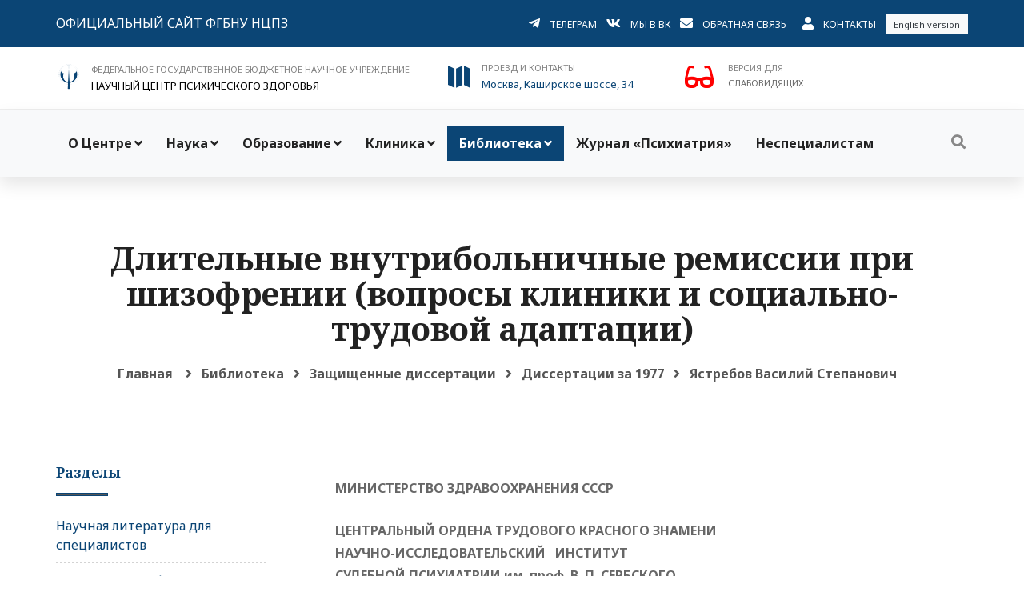

--- FILE ---
content_type: text/html; charset=UTF-8
request_url: https://ncpz.ru/cond/0/diss/1977/259
body_size: 40746
content:
<!DOCTYPE HTML PUBLIC "-//W3C//DTD HTML 4.01 Transitional//EN" "http://www.w3.org/TR/html4/loose.dtd">
<html xmlns:og="http://ogp.me/ns#">
<head prefix="og: http://ogp.me/ns# fb: http://ogp.me/ns/fb# article: http://ogp.me/ns/article#">

<!--Научный центр психического здоровья - Psychiatry.Ru-->
<meta http-equiv="Content-Type" content="text/html; charset=utf-8"/>
<meta http-equiv="cache-control" content="no-cache">
<meta http-equiv="ProgId" content="EditPlus">
<META NAME="autor" CONTENT="Mikhail Shabalin, MSK, RU">
<META NAME="keywords" CONTENT="НЦПЗ, Психиатрия, Снежневский, Тиганов, Смулевич, Дубницкая, Пантелеева, Цуцульковская, Концевой, Медведев, Козлова, Башина, Симашкова, Каледа, Олейчик, Бархатова, Крылова, Омельченко, Абрамова, Раюшкин, Дикая, расстройство, психопатология, аутизм, психический, психопатия,  психопат, аутизм, шизофрения, мания, депрессия, психоз, Эндогенные  расстройства, шизоид, аффективные состояния, шизоаффективные, обсессивно-компульсивные, фобия, фобические, соматоформные, дисморфофобия, пограничные, психосоматические, невроз, паранойя, галлюцинации, бред, псевдогаллюцинации, деперсонализация,(40), тоска, тревога, дистимия, истерия, психоневрологический,Психиатрия, Шизофрения, Депрессия, лечение, госпитализация, Mental Health, психическое здоровье, психиатр">
<META NAME="Ask" CONTENT="НЦПЗ, Психиатрия, Снежневский, Тиганов, Смулевич, Дубницкая, Пантелеева, Цуцульковская, Концевой, Медведев, Козлова, Башина, Симашкова, Каледа, Олейчик, Бархатова, Крылова, Омельченко, Абрамова, Раюшкин, Дикая, расстройство, психопатология, аутизм, психический, психопатия,  психопат, аутизм, шизофрения, мания, депрессия, психоз, Эндогенные  расстройства, шизоид, аффективные состояния, шизоаффективные, обсессивно-компульсивные, фобия, фобические, соматоформные, дисморфофобия, пограничные, психосоматические, невроз, паранойя, галлюцинации, бред, псевдогаллюцинации, деперсонализация,(40), тоска, тревога, дистимия, истерия, психоневрологический,Психиатрия, Шизофрения, Депрессия, лечение, госпитализация, Mental Health, психическое здоровье, психиатр">
<META NAME="description" CONTENT="Научный центр психического здоровья - Psychiatry.Ru">
<META NAME="abstact" CONTENT="Научный центр психического здоровья - Psychiatry.Ru">
<META NAME="page-topic" CONTENT="Научный центр психического здоровья - Psychiatry.Ru">
<META NAME="revisit" CONTENT="1 days">
<META NAME="robots" CONTENT="index,all">
<meta name="viewport" content="width=device-width, initial-scale=1.0"/>
<meta http-equiv="content-type" content="text/html; charset=UTF-8"/>
<meta property="og:title" content="ФГБНУ НЦПЗ. Диссертации. Ястребов Василий Степанович. Длительные внутрибольничные ремиссии при шизофрении (вопросы клиники и социально-трудовой адаптации)." /> 
<meta property="og:description" content="ФГБНУ НЦПЗ. Диссертации. Ястребов Василий Степанович. Длительные внутрибольничные ремиссии при шизофрении (вопросы клиники и социально-трудовой адаптации)." /> 
<meta property="og:image" content="https://ncpz.ru/images/socnet.png" />
<meta name="medium" content="news" /><TITLE>ФГБНУ НЦПЗ. Диссертации. Ястребов Василий Степанович. Длительные внутрибольничные ремиссии при шизофрении (вопросы клиники и социально-трудовой адаптации).</TITLE>
<!-- Favicon and Touch Icons -->
<link href="https://ncpz.ru/images/logoIcon.png" rel="shortcut icon" type="image/png">
<link href="https://ncpz.ru/images/logoIcon32.png" rel="apple-touch-icon">
<link href="https://ncpz.ru/images/logoIcon72.png" rel="apple-touch-icon" sizes="72x72">
<link href="https://ncpz.ru/images/logoIcon114.png" rel="apple-touch-icon" sizes="114x114">
<link href="https://ncpz.ru/images/logoIcon144.png" rel="apple-touch-icon" sizes="144x144">
<!-- капча -->
<script src='https://www.google.com/recaptcha/api.js'></script>

<!-- Stylesheet -->
<link href="https://ncpz.ru/css/bootstrap.min.css" rel="stylesheet" type="text/css">
<link href="https://ncpz.ru/css/animate.min.css" rel="stylesheet" type="text/css">
<link href="https://ncpz.ru/css/javascript-plugins-bundle.css" rel="stylesheet"/>

<link href="https://ncpz.ru/js/menuzord/css/menuzord.css" rel="stylesheet" type="text/css">
<link href="https://ncpz.ru/css/style-main.css" rel="stylesheet" type="text/css">
<link id="menuzord-menu-skins" href="https://ncpz.ru/css/menuzord-skins/menuzord-boxed.css" rel="stylesheet"/>

<link href="https://ncpz.ru/css/responsive.css" rel="stylesheet" type="text/css">
<link href="https://ncpz.ru/css/colors/theme-skin-color-set3.css" rel="stylesheet" type="text/css">
<link href="https://ncpz.ru/css/preloader.css" rel="stylesheet" type="text/css">
<link href="https://ncpz.ru/css/font-awesome5.css" rel="stylesheet" type="text/css">
<link href="https://ncpz.ru/css/fa/all.css" rel="stylesheet" type="text/css">
<link href="https://ncpz.ru/js/timeline-cp-responsive-vertical/timeline-cp-responsive-vertical.css" rel="stylesheet" type="text/css">
<link href="https://ncpz.ru/js/timeline-cd-horizontal/css/timeline-cd-horizontal.css" rel="stylesheet" type="text/css">
<link href="https://ncpz.ru/js/timeline-horizontal-vertical/css/timeline-horizontal-vertical.css" rel="stylesheet" type="text/css">
<link href="https://ncpz.ru/js/timeline-cd-vertical/css/timeline-cd-vertical.css" rel="stylesheet" type="text/css">


<!-- <link href="/css/jquery-ui.min.css" rel="stylesheet" type="text/css"> -->
<!-- CSS | menuzord megamenu skins -->

<!-- CSS | Main style file -->
<!-- CSS | Preloader Styles -->
<!-- CSS | Custom Margin Padding Collection -->
<link href="https://ncpz.ru/css/custom-bootstrap-margin-padding.css" rel="stylesheet" type="text/css">
<!-- CSS | Responsive media queries -->
<!-- <link href="/js/menuzord/css/menuzord-animations.css" rel="stylesheet" type="text/css"> -->
<!-- CSS | Style css. This is the file where you can place your own custom css code. Just uncomment it and use it. -->
<!-- <link href="css/style.css" rel="stylesheet" type="text/css"> -->





<!-- external javascripts -->
<script src="https://ncpz.ru/js/jquery.js"></script>
<script src="https://ncpz.ru/js/popper.min.js"></script>
<script src="https://ncpz.ru/js/bootstrap.min.js"></script>
<script src="https://ncpz.ru/js/javascript-plugins-bundle.js"></script>
<script src="https://ncpz.ru/js/menuzord/js/menuzord.js"></script>
<script src="https://ncpz.ru/js/timeline-cd-horizontal/js/timeline-cd-horizontal.js"></script>
<script src="https://ncpz.ru/js/timeline-horizontal-vertical/js/timeline-horizontal-vertical.min.js"></script>
<script src="https://ncpz.ru/js/timeline-horizontal-vertical/js/custom.js"></script>
<script src="https://ncpz.ru/js/timeline-cd-vertical/js/timeline-cd-vertical.js"></script>

<!-- CSS | Theme Color -->
<link href="https://ncpz.ru/css/ncpz.css" rel="stylesheet" type="text/css">
<!-- <link href="/css/special/ncpz.css" rel="stylesheet" type="text/css"> -->



<!-- JS | jquery plugin collection for this theme -->
<!-- <script src="/js/jquery-plugin-collection.js"></script> -->

<!-- HTML5 shim and Respond.js for IE8 support of HTML5 elements and media queries -->
<!-- WARNING: Respond.js doesn't work if you view the page via file:// -->
<!--[if lt IE 9]>
  <script src="https://oss.maxcdn.com/html5shiv/3.7.2/html5shiv.min.js"></script>
  <script src="https://oss.maxcdn.com/respond/1.4.2/respond.min.js"></script>
<![endif]-->

	<div id="preloader">
		<div id="spinner">
		  <img src="https://ncpz.ru/images/preloaders/ncpz_pre.gif" alt="">
		</div>
	</div>
	
</head>
<body class="">
<div id="wrapper">
	<header id="header" class="header header-layout-type-header-3rows">
		<div class="header-top d-block d-print-none">
			<div class="container">
				<div class="row">
					<div class="col-12 col-md-4 pt-sm-2 pb-sm-2 pt-md-3 pb-md-3">
						<ul class="list-inline text-center text-md-left">
							<li class="list-inline-item">
								<a href="https://ncpz.ru" class="font-16 text-uppercase">Официальный сайт ФГБНУ НЦПЗ</a>
							</li>
						</ul>
					</div>

					<div class="col-12 col-md-8 float-right float-sm-none pt-sm-2 pb-sm-2 pt-md-3 pb-md-3">
						<ul class="list-inline text-center text-md-right">
							<li class="list-inline-item">
								<i class="fab fa-telegram-plane font-16 d-sm-block"></i>
							</li>
							<li class="list-inline-item">
								<a href="https://t.me/psychiatry_ru" class="font-12 text-uppercase mb-1">Телеграм</a>
							</li>
							<li class="list-inline-item">
								<i class="fab fa-vk font-16 d-sm-block"></i>
							</li>
							<li class="list-inline-item">
								<a href="https://vk.com/public220368599" class="font-12 text-uppercase mb-1">Мы в ВК</a>
							</li>
							<li class="list-inline-item">
								<i class="fa fa-envelope font-16 d-sm-block"></i>
							</li>
							<li class="list-inline-item">
								<a href="#" data-toggle="modal" data-target="#modal_back_form" class="font-12 text-uppercase mb-1">Обратная связь</a>
							</li>
							<li class="list-inline-item ml-2">
								<i class="fa fa-user font-16 d-sm-block"></i>
							</li>
							<li class="list-inline-item">
								<a href="/stat/19" class="font-12 text-uppercase"> Контакты</a>
							</li>
							<li class="list-inline-item d-sm-block d-md-inline">
									<a class="bg-light p-5 text-dark font-11 pl-10 pr-10" href="https://ncpz-ru.translate.goog/?_x_tr_sl=auto&_x_tr_tl=en&_x_tr_hl=ru&_x_tr_pto=wapp">English version</a>
							</li>
						</ul>
					</div>
				</div>
			</div>
		</div>
		<div class="header-middle p-0 bg-lightest text-sm-center mt-3 mb-3">
			<div class="container pt-0 pb-0">
				<div class="row">
					<div class="col-12 d-none d-print-block">
						<ul class="list-inline text-center text-md-left">
							<li class="list-inline-item">
								<i class="logo logo-ncpz-logo text-primary font-64 mt-5 d-sm-block"></i>
							</li>
							<li class="list-inline-item text-left">
								<span class="font-16 text-gray text-uppercase"> ФЕДЕРАЛЬНОЕ ГОСУДАРСТВЕННОЕ БЮДЖЕТНОЕ НАУЧНОЕ УЧРЕЖДЕНИЕ</span>
								<p class="font-20 text-black m-0"> НАУЧНЫЙ ЦЕНТР ПСИХИЧЕСКОГО ЗДОРОВЬЯ</p>
							</li>
						</ul>
					</div>
				</div>
				<div class="row">
					<div class="col-xs-12 col-sm-12 col-md-12 col-lg-5 mt-0 mt-sm-15 d-block d-print-none">
						<ul class="list-inline text-center text-md-left">
							<li class="list-inline-item">
								<i class="logo logo-ncpz-logo text-primary font-32 mt-5 d-sm-block"></i>
							</li>
							<li class="list-inline-item">
								<span class="font-11 text-gray text-uppercase"> ФЕДЕРАЛЬНОЕ ГОСУДАРСТВЕННОЕ БЮДЖЕТНОЕ НАУЧНОЕ УЧРЕЖДЕНИЕ</span>
								<p class="font-13 text-black m-0"> НАУЧНЫЙ ЦЕНТР ПСИХИЧЕСКОГО ЗДОРОВЬЯ</p>
							</li>
						</ul>
					</div>


					<div class="col-xs-12 col-sm-12 col-md-6 col-lg-3 mt-0 mt-sm-15 d-block d-print-none">
						<ul class="list-inline text-center text-md-left">
							<li class="list-inline-item">
								<i class="icon_map text-primary font-32 mt-5 d-sm-block"></i>
							</li>
							<li class="list-inline-item text-left"><a href='/stat/19'>
								<span class="font-11 text-gray text-uppercase">Проезд и контакты</span>
								<p class="font-13 m-0">Москва, Каширское шоссе, 34</p>
								</a>
							</li>
						</ul>
					</div>
					
					<!-- <div class="col-xs-6 col-sm-6 col-md-2 mt-0 mt-sm-15 d-block d-print-none">
						<ul class="list-inline text-center text-md-left">
							<li class="list-inline-item">
								<i class="icon_mobile text-primary font-32 mt-5 d-sm-block"></i>
							</li>
							<li class="list-inline-item text-left">
								<span class="font-11 text-gray text-uppercase">Справочная</span>
								<p class="font-13 m-0"> +7 (495) 109-0393</p>
							</li>
						</ul>
					</div> -->

					<div class="col-xs-12 col-sm-12 col-md-6 col-lg-3 mt-sm-15 d-block d-print-none">
						<form method=post><input type=hidden name=slabo value=1>
							<ul class="list-inline text-center text-md-left">
							<li class="list-inline-item">
								<button type=submit class='special' style='cursor: pointer;'><span class="fa fa-glasses"></span></button>
							</li>
							<li class="list-inline-item text-left">
								<span class="font-11 text-gray text-uppercase">Версия для</span>
								<p class="font-11 m-0 text-uppercase">слабовидящих</p>
							</li>				  
							</ul>
						</form>
					</div>		  
				</div>
			</div>
		</div>

		<div class="header-nav d-block d-print-none">
			<div class="header-nav-wrapper navbar-scrolltofixed">
				<div class="menuzord-container header-nav-container bg-light">
					<div class="container position-relative">
						<div class="row header-nav-col-row">
							<div class="col-sm-auto align-self-center">
								<nav id="top-primary-nav" class="menuzord blue" data-effect="slide" data-animation="none" data-align="right">
									<ul id="main-nav" class="menuzord-menu">

									<li class="menu-item">
											<a href="http://www.ncpz.ru" title="О Центре">О Центре</a><ul class="dropdown"><li class="menu-item">
											<a href="/stat/49" title="Структура центра">Структура центра</a></li><li class="menu-item">
											<a href="/stat/17" title="История НЦПЗ">История НЦПЗ</a></li><li class="menu-item">
											<a href="/stat/225" title="Совет молодых ученых">Совет молодых ученых</a></li><li class="menu-item">
											<a href="/stat/325" title="Костромские школы молодых ученых">Костромские школы молодых ученых</a></li><li class="menu-item">
											<a href="/news/" title="Новости">Новости</a></li><li class="menu-item">
											<a href="/stat/245" title="Профсоюз">Профсоюз</a></li><li class="menu-item">
											<a href="/stat/237" title="Правовые документы">Правовые документы</a></li><li class="menu-item">
											<a href="/zakupki/" title="Закупки">Закупки</a></li><li class="menu-item">
											<a href="/stat/431" title="Противодействие коррупции">Противодействие коррупции</a></li><li class="menu-item">
											<a href="/stat/279" title="Вакансии">Вакансии</a></li><li class="menu-item">
											<a href="/stat/267" title="О сайте">О сайте</a></li></ul></li><li class="menu-item">
											<a href="/stat/238" title="Наука">Наука</a><ul class="dropdown"><li class="menu-item">
											<a href="/stat/49" title="Научные отделы и лаборатории">Научные отделы и лаборатории</a></li><li class="menu-item">
											<a href="/stat/308" title="Публикации сотрудников">Публикации сотрудников</a></li><li class="menu-item">
											<a href="/stat/195" title="Диссертационный совет">Диссертационный совет</a></li><li class="menu-item">
											<a href="/cond/0/diss/" title="Авторефераты диссертаций">Авторефераты диссертаций</a></li><li class="menu-item">
											<a href="/stat/564" title="Биоресурсная коллекция "НейроРесурс"">Биоресурсная коллекция "НейроРесурс"</a></li><li class="menu-item">
											<a href="/stat/271" title="Музей НЦПЗ">Музей НЦПЗ</a></li><li class="menu-item">
											<a href="/stat/99" title="Психометрические шкалы">Психометрические шкалы</a></li></ul></li><li class="menu-item">
											<a href="#" title="Образование">Образование</a><ul class="dropdown"><li class="menu-item">
											<a href="/stat/436" title="Сведения об образовательной организации">Сведения об образовательной организации</a><ul class="dropdown"><li class="menu-item">
											<a href="/sveden/common" title="Основные сведения">Основные сведения</a></li><li class="menu-item">
											<a href="/sveden/struct" title="Структура и органы управления образовательной организацией">Структура и органы управления образовательной организацией</a></li><li class="menu-item">
											<a href="/sveden/document" title="Документы">Документы</a></li><li class="menu-item">
											<a href="/stat/236" title="Образование">Образование</a></li><li class="menu-item">
											<a href="/stat/472" title="Образовательные стандарты и требования">Образовательные стандарты и требования</a></li><li class="menu-item">
											<a href="/stat/437" title="Руководство">Руководство</a></li><li class="menu-item">
											<a href="/stat/537" title="Педагогический состав">Педагогический состав</a></li><li class="menu-item">
											<a href="/stat/478" title="Материально-техническое обеспечение и оснащенность образовательного процесса. Доступная среда">Материально-техническое обеспечение и оснащенность образовательного процесса. Доступная среда</a></li><li class="menu-item">
											<a href="/stat/453" title="Стипендии и меры поддержки обучающихся">Стипендии и меры поддержки обучающихся</a></li><li class="menu-item">
											<a href="/stat/326" title="Платные образовательные услуги">Платные образовательные услуги</a></li><li class="menu-item">
											<a href="/stat/504" title="Финансово-хозяйственная деятельность">Финансово-хозяйственная деятельность</a></li><li class="menu-item">
											<a href="/stat/449" title="Вакантные места для приема (перевода) обучающихся">Вакантные места для приема (перевода) обучающихся</a></li><li class="menu-item">
											<a href="/stat/479" title="Международное сотрудничество">Международное сотрудничество</a></li><li class="menu-item">
											<a href="/stat/538" title="Сведения об условиях питания и охраны здоровья обучающихся">Сведения об условиях питания и охраны здоровья обучающихся</a></li></ul></li><li class="menu-item">
											<a href="/stat/450" title="Приемная кампания">Приемная кампания</a><ul class="dropdown"><li class="menu-item">
											<a href="/stat/300" title="Аспирантура">Аспирантура</a></li><li class="menu-item">
											<a href="/stat/298" title="Ординатура">Ординатура</a></li></ul></li><li class="menu-item">
											<a href="#" title="Информация для обучающихся">Информация для обучающихся</a><ul class="dropdown"><li class="menu-item">
											<a href="/stat/605" title="Ординаторам">Ординаторам</a><ul class="dropdown"><li class="menu-item">
											<a href="/stat/608" title="Нормативные основы обучения">Нормативные основы обучения</a></li><li class="menu-item">
											<a href="/stat/606" title="Электронные ресурсы">Электронные ресурсы</a></li></ul></li><li class="menu-item">
											<a href="/stat/604" title="Аспирантам">Аспирантам</a><ul class="dropdown"><li class="menu-item">
											<a href="/stat/607" title="Нормативные основы обучения">Нормативные основы обучения</a></li><li class="menu-item">
											<a href="/stat/606" title="Электронные ресурсы">Электронные ресурсы</a></li></ul></li><li class="menu-item">
											<a href="http://edu.1090393.ru" title="Электронная информационно-образовательная среда">Электронная информационно-образовательная среда</a></li></ul></li><li class="menu-item">
											<a href="/stat/585" title="Прикрепление для сдачи кандидатских экзаменов">Прикрепление для сдачи кандидатских экзаменов</a></li><li class="menu-item">
											<a href="/stat/586" title="Прикрепление для подготовки диссертации без освоения программ аспирантуры">Прикрепление для подготовки диссертации без освоения программ аспирантуры</a></li><li class="menu-item">
											<a href="/stat/241" title="Отдел непрерывного образования и профессионального развития">Отдел непрерывного образования и профессионального развития</a></li><li class="menu-item">
											<a href="/stat/276" title="Студенческий научный кружок">Студенческий научный кружок</a></li><li class="menu-item">
											<a href="/stat/518" title="Учебные пособия">Учебные пособия</a></li></ul></li><li class="menu-item">
											<a href="/stat/590" title="Клиника">Клиника</a><ul class="dropdown"><li class="menu-item">
											<a href="#" title="Консультативно – диагностический прием">Консультативно – диагностический прием</a><ul class="dropdown"><li class="menu-item">
											<a href="/stat/575" title="Амбулаторный прием взрослых">Амбулаторный прием взрослых</a></li><li class="menu-item">
											<a href="/stat/581" title="Амбулаторный прием детей">Амбулаторный прием детей</a></li><li class="menu-item">
											<a href="/stat/589" title="Служба охраны материнского психического здоровья">Служба охраны материнского психического здоровья</a></li></ul></li><li class="menu-item">
											<a href="#" title="Госпитализация">Госпитализация</a><ul class="dropdown"><li class="menu-item">
											<a href="/stat/576" title="Госпитализация взрослых">Госпитализация взрослых</a></li><li class="menu-item">
											<a href="/stat/577" title="Госпитализация детей">Госпитализация детей</a></li><li class="menu-item">
											<a href="/stat/578" title="Правила внутреннего распорядка">Правила внутреннего распорядка</a></li><li class="menu-item">
											<a href="/stat/579" title="Передачи пациентам">Передачи пациентам</a></li></ul></li><li class="menu-item">
											<a href="/stat/22" title="Платные услуги">Платные услуги</a></li><li class="menu-item">
											<a href="/stat/247" title="Клинические отделения">Клинические отделения</a></li><li class="menu-item">
											<a href="https://forms.yandex.ru/u/69672552d046880f3cdab014/" title="Анкета для оценки качества оказания услуг в стационаре">Анкета для оценки качества оказания услуг в стационаре</a></li><li class="menu-item">
											<a href="/otzyv/" title="Отзывы">Отзывы</a></li></ul></li><li class="menu-item active">
											<a href="/stat/239" title="Библиотека">Библиотека</a><ul class="dropdown"><li class="menu-item">
											<a href="/stat/337" title="Научная литература для специалистов">Научная литература для специалистов</a></li><li class="menu-item">
											<a href="/stat/281" title="Материалы конференций">Материалы конференций</a></li><li class="menu-item">
											<a href="/cond/0/diss/" title="Авторефераты диссертаций">Авторефераты диссертаций</a></li><li class="menu-item">
											<a href="/stat/56" title="Пособия для врачей">Пособия для врачей</a></li><li class="menu-item">
											<a href="/stat/163" title="Болезнь и творчество">Болезнь и творчество</a></li><li class="menu-item">
											<a href="/gal/artworks" title="Галерея">Галерея</a></li><li class="menu-item">
											<a href="/stat/430" title="Документы WPA">Документы WPA</a></li></ul></li><li class="menu-item">
											<a href="/stat/74" title="Журнал «Психиатрия»">Журнал «Психиатрия»</a></li><li class="menu-item">
											<a href="/stat/128" title="Неспециалистам">Неспециалистам</a></li>									
									</ul>
								</nav>
							</div>

							<div class="col-sm-auto ml-auto align-self-center">
								<ul class="list-inline nav-side-icon-list">
									<li class="hidden-mobile-mode"><a href="#" id="top-nav-search-btn"><i class="search-icon fa fa-search"></i></a></li>
								</ul>
								<div id="top-nav-search-form" class="clearfix">
									<form action="https://ncpz.ru/search/" method="POST" id="searchform">
									<input class="" type="text" name="searchterm" id="searchinput" placeholder="Введите поисковый запрос и нажмите Enter" autocomplete="off" onblur="if(this.value == '') { this.value ='Поиск'; }" onfocus="if(this.value =='Поиск') { this.value = ''; }"  >
									</form>
									<a href="#" id="close-search-btn"><i class="fa fa-times"></i></a>
								</div>
							</div>
						</div>
					</div>
				</div>

				<div class="row d-block d-xl-none">
					<div class="col-12">
						<nav id="top-primary-nav-clone" class="menuzord d-block d-xl-none default menuzord-color-default menuzord-border-boxed menuzord-responsive" data-effect="slide" data-animation="none" data-align="right">
							<ul id="main-nav-clone" class="menuzord-menu menuzord-right menuzord-indented scrollable">
							</ul>
						</nav>
					</div>
				</div>
			</div>
		</div>
	</header>
</div>



	
	<!-- Modal - Форма обратной связи -->
              <div class="modal fade" id="modal_back_form" tabindex="-1" role="dialog" aria-labelledby="myModalLabel">
			    <div class="modal-dialog modal-lg" role="document">
				 <div class="modal-content">
				    <div class="border-1px p-25">
						<button type="button" class="close p-10 mr-10 mt-10 font-24" data-dismiss="modal" aria-label="Закрыть"><span aria-hidden="true">&times;</span></button>
						<div class="border-10px p-30">
							<form method="post">
							<h4 class="heading-title">Форма обратной связи</h4>
							<div class="form-group">
								<div class="row">
									<div class="form-group col-md-12">
										<select class="form-control" name='razdel'>
											<option value=1>Вопрос по работе сайта</option>
											<option value=2>Вопрос специалисту</option>
											<option value=3>Вопрос в администацию клиники</option>
											<option value=4>Приемная комиссия</option>
										</select>
									</div>
								</div>
								<div class="row">	
									<div class="form-group col-md-6">
										<label>Адрес email</label>
										<input type="email" name="email" class="form-control">
									</div>
									
									<div class="form-group col-md-6">
										<label>Имя</label>
										<input type="name" name="name" class="form-control">
									</div>
								</div>	
								
								<div class="row">
									<div class="form-group col-md-12">
										<label>Текст сообщения</label>
										<textarea name='message' class="form-control"rows="6"></textarea>
									</div>
								</div>

								<div class="row">
									<div class="g-recaptcha form-group col-md-12" data-sitekey="6LfAWSMUAAAAAOFB2cde7anQKL_g_KDj-SvN9Ceu">
									</div>
								</div>
								

								
								<div class="row">
									<div class="form-group col-md-12">
										<button type="submit" class="btn btn-default">Отправить сообщение</button>
									</div>
								</div>
							</div>
							<input type="hidden" name="new_post" value="1">
							</form>
						</div>
                    </div>
                  </div>
                </div>
              </div>
	<!-- Modal - Форма обратной связи -->			  
	
  </header>
  
     

<div class="main-content">

<section class="page-title tm-page-title text-inverted page-title-standar bg-lightest">
      <div class="container padding-medium">
        <div class="row">
			<div class="col-md-12 title-content text-center">
							  <h3 class='title'>Длительные внутрибольничные ремиссии при шизофрении (вопросы клиники и социально-трудовой адаптации)</h3>			<nav class="breadcrumbs mt-10" role="navigation" aria-label="Breadcrumbs">
              	<div class="breadcrumbs">
                <span><a href="https://ncpz.ru/">Главная</a></span>
				<span><i class="fa fa-angle-right"></i></span><span><a href='https://ncpz.ru/stat/239'>Библиотека</a></span><span><i class="fa fa-angle-right"></i></span><span><a href='https://ncpz.ru/cond/0/diss/'>Защищенные диссертации</a></span><span><i class="fa fa-angle-right"></i></span><span><a href='https://ncpz.ru/cond/0/diss/1977'>Диссертации за 1977</a></span><span><i class="fa fa-angle-right"></i></span><span>Ястребов Василий Степанович</span>				</div>
			</nav>
           	</div>
        </div>
      </div>
</section>

	<section>
		<div class="container mt-10 mb-10 pt-0 pb-10">
			<div class="row justify-content-center">
				<div class="col-md-9 order-1 order-md-2">
					<div class="blog-posts">
						<article class="post clearfix mb-0">
							<div><p style="margin-left:42.55pt"><strong>МИНИСТЕРСТВО ЗДРАВООХРАНЕНИЯ СССР</strong></p>

<p style="margin-left:42.55pt"><strong>ЦЕНТРАЛЬНЫЙ ОРДЕНА ТРУДОВОГО КРАСНОГО ЗНАМЕНИ<br />
НАУЧНО-ИССЛЕДОВАТЕЛЬСКИЙ&nbsp;&nbsp; ИНСТИТУТ<br />
СУДЕБНОЙ ПСИХИАТРИИ им. проф. В. П. СЕРБСКОГО</strong></p>

<p style="margin-left:42.55pt">На правах рукописи<br />
Василий Степанович ЯСТРЕБОВ</p>

<p style="margin-left:42.55pt"><strong>ДЛИТЕЛЬНЫЕ ВНУТРИБОЛЬНИЧНЫЕ РЕМИССИИ ПРИ ШИЗОФРЕНИИ</strong></p>

<p style="margin-left:42.55pt">(вопросы клиники и социально-трудовой адаптации)</p>

<p style="margin-left:42.55pt">(Психиатрия &mdash; 14.00.18)</p>

<p style="margin-left:42.55pt">Автореферат</p>

<p style="margin-left:42.55pt">диссертации на соискание ученой степени</p>

<p style="margin-left:42.55pt">кандидата медицинских наук</p>

<p style="margin-left:42.55pt"><strong>Москва&mdash; 1977 г.</strong><br />
Работа выполнена в Институте психиатрии <strong>АМН </strong>СССР (дирек&shy;тор&mdash; действительный член АМН СССР, профессор, доктор меди&shy;цинских наук <strong>А. В. Снежневский).</strong></p>

<p style="margin-left:42.55pt"><strong>Научный руководитель:</strong></p>

<p style="margin-left:42.55pt">Профессор, доктор медицинских наук <strong>А. Б. Смулевич.</strong></p>

<p style="margin-left:42.55pt"><strong>Официальные оппоненты:</strong></p>

<p style="margin-left:42.55pt">Профессор, доктор медицинских наук <strong>Д. Е. Мелехов.</strong></p>

<p style="margin-left:42.55pt">Доктор медицинских наук <strong>Ф. В. Кондратьев.</strong></p>

<p style="margin-left:42.55pt">Ведущее&nbsp; предприятие:</p>

<p style="margin-left:42.55pt">Кафедра психиатрии Центрального ордена Ленина Института Усовершенствования врачей (зав. кафедрой &mdash; профессор, доктор медицинских наук <strong>А. С. Тиганов).</strong></p>

<p style="margin-left:42.55pt">Защита диссертации состоится &quot;21&quot; февраля 1978 г. на заседании специализированного&nbsp; совета Д 074.36.01&nbsp;&nbsp; Централь&shy;ного ордена Трудового&nbsp;&nbsp; Красного&nbsp; Знамени научно-исследователь&shy;ского института судебной психиатрии им. проф. В. П. Сербского.</p>

<p style="margin-left:42.55pt">С диссертацией можно ознакомиться в научной библиотеке Центрального ордена Трудового Красного Знамени научно-иссле&shy;довательского института судебной психиатрии им. проф. В. П. Сербского.</p>

<p style="margin-left:42.55pt">Адрес: Москва, 119034, Кропоткинский переулок, д. 23.</p>

<p style="margin-left:42.55pt">Автореферат разослан &laquo;....&raquo;......197 . . г.</p>

<p style="margin-left:42.55pt">Ученый секретарь специализированного совета &mdash; кандидат ме&shy;дицинских наук <strong>Н. К. Шубина.</strong></p>

<p>&nbsp;</p>

<p><strong>ОБЩАЯ ХАРАКТЕРИСТИКА РАБОТЫ</strong></p>

<p><strong>Актуальность работы. </strong>Вопросы клиники, социальной и трудовой адаптации и терапии больных шизофренией, многие годы находя&shy;щихся в пределах стационара, представляют одну из наиболее серьезных проблем психиатрии.</p>

<p>Как следует из целого ряда исследований последних десятиле&shy;тий (Д. Е. Мелехов, Н. М. Жариков, Н. А. Демидов, М. И. Рыбальский и соавт., и др.), несмотря на отмеченные достижения в области терапии и реабилитации, в психиатрических стационарах все же происходит дальнейшее накопление больных-хроников, в том числе и страдающих шизофренией.</p>

<p>До сих пор количество пациентов с большой длительностью пребывания в больнице составляет значительный процент от об&shy;щего числа стационированных.</p>

<p>Состав этого контингента по своей клинической структуре неод&shy;нороден. В эту группу наряду с конечными состояниями с поли&shy;морфной клинической картиной и выраженным дефектом, включа&shy;ется большое число состояний, определяемых в рамках так назы&shy;ваемых внутрибольничных улучшений и ремиссий.</p>

<p>Отдельные сообщения, посвященные внутрибольничным улуч&shy;шениям при параноидной и приступообразной шизофрении публи&shy;куются еще с начала настоящего столетия (Э. Крепелин, В. Майер-Гросс, Е. Г. Федорова, Г. К. Тарасов и др.).</p>

<p>Однако обобщающих исследований, посвященных проблеме внутрибольничных ремиссий<br />
(Ж. Вие, А. И. Молочек, В. Н. Фаво&shy;рина, М. В. Дувакина и др.), имеется сравнительно небольшое число.</p>

<p>Ограниченность работ, касающихся внутрибольничных улучше&shy;ний, сопряжена с рядом объективных обстоятельств. Прежде все&shy;го, начало разработки проблемы ремиссий в качестве самостоя&shy;тельного раздела психиатрии относится всего лишь к последним 50-ти годам. Причем, в круг этих исследований в первую очередь включались более сохранные пациенты, главным образом, амбу&shy;латорный контингент больных, имеющих хороший уровень соци&shy;альной адаптации.</p>

<p>Ограниченность данных по внутрибольничным ремиссиям мо&shy;жет быть связана и со сложностью клинической оценки этих состояний. В некоторых исследованиях внутрибольничные ремиссии рас&shy;сматриваются как один из поздних этапов хронических, неблаго&shy;приятно протекающих психозов, в других &mdash; они включаются в руб&shy;рику конечных состояний.</p>

<p>Из сказанного очевидна остающаяся и до настоящего времени актуальность исследования клиники поспроцессуальных состояний, их дифференциации и терапии, которая находит прямой выход при решении одной из наиболее важных проблем &mdash; социальной и тру&shy;довой адаптации больных, длительное время находящихся в усло&shy;виях психиатрического стационара.</p>

<p>Задачи исследования:</p>

<p>&mdash;&nbsp; установление типологии внутрибольничных ремиссий;</p>

<p>&mdash;&nbsp; изучение связи типов ремиссий с клинической картиной пред&shy;шествующих приступов и всего заболевания в целом;</p>

<p>&mdash;&nbsp; исследование закономерностей динамики этих ремиссий;</p>

<p>&mdash;&nbsp; разработка наиболее эффективных мероприятий по социаль&shy;ной и трудовой реабилитации больных с длительными внутрибольничными ремиссиями.</p>

<p>Материал и метод исследования. Изучение контингента боль&shy;ных с внутрибольничными ремиссиями проводилось на материале психиатрических больниц, расположенных в г. Москве и Москов&shy;ской области. В работе использовался клинический метод исследо&shy;вания с привлечением дополнительных сведений.</p>

<p>Было обследовано 50 пациентов с длительностью ремиссий от 7 лет до 51 года. Из 50-ти обследованных больных 40 человек были мужчины и 10 &mdash; женщины, в возрасте от 37 до 80 лет. Учитывая тяжесть психопатологических расстройств и выраженность нега&shy;тивных проявлений, диагноз шизофрении не вызывал сомнений. Все наблюдавшиеся случаи относились к приступообразно-прогредиентной шизофрении. Общая длительность пребывания больных в стационаре с момента первичной госпитализации составляла от 10&mdash;&mdash; 15 лет до 61 года.</p>

<p>К особенностям развития заболевания относились:</p>

<p>1)&nbsp;&nbsp; манифестация заболевания после 20-летнего возраста;</p>

<p>2)&nbsp;&nbsp; течение процесса затяжными приступами (от 1 до 5), раз&shy;деленными ремиссиями и послаблениями;</p>

<p>3)&nbsp;&nbsp; большая длительность активного периода болезни &mdash; от 6 до 35 лет;</p>

<p>4)&nbsp;&nbsp; полиморфизм симптоматики в приступах с преобладанием бредовых, галлюцинаторных и кататонических расстройств и со&shy;участием в дебюте заболевания аффективных проявлений.</p>

<p>В большей части случаев ремиссии наступали в возрасте 30&mdash; 60 лет.</p>

<p>Общей чертой наблюдавшихся ремиссионных состояний явля&shy;лась достаточно высокая степень трудовой адаптации, ограничива&shy;ющаяся, однако, пределами психиатрического стационара.</p>

<p>Вместе с тем, наряду с общими чертами, в клинической карти&shy;не психоза и последующей ремиссии обнаруживались и существен&shy;ные различия.</p>

<p>В соответствии с этим было выделено 2 типа ремиссий: пер&shy;вый &mdash; ремиссии по типу &laquo;новой жизни&raquo; (относительно полноцен&shy;ные), второй &mdash; ремиссии с выраженной картиной дефекта (более низкого качества).</p>

<p>Больные с первым типом длительных внутрибольничных ремис&shy;сий (по типу &laquo;новой жизни&raquo;) встречаются очень редко. При про&shy;ведении сплошного обследования контингента больных всех психи&shy;атрических больниц и домов инвалидов для психохроников, распо&shy;ложенных на определенной территории (г. Москва и Московская область), оказалось, что эти пациенты находятся лишь в 8-ми боль&shy;ницах, профилированных ранее для хронического контингента, и в 2-х домах инвалидов. Всего было обнаружено 21 человек. Для со&shy;поставления ремиссий по типу &laquo;новой жизни&raquo; с другими варианта&shy;ми внутрибольничных ремиссий выборочным методом было обсле&shy;довано 29 больных.</p>

<p>Научная новизна и практическая значимость результатов ис&shy;следования. Клиническое исследование больных шизофренией, дли&shy;тельное время находившихся в психиатрических стационарах, поз&shy;волило разработать типологию длительных внутрибольничных ре&shy;миссий. Выделение основных типов внутрибольничных ремиссий и их клинических вариантов способствует более правильной клиниче&shy;ской оценке этих постпроцессуальных состояний. Информативным материалом для клинициста служит клинико-психопатологическое описание малоизученных ремиссий по типу &laquo;новой жизни&raquo;, а также других вариантов ремиссионных состояний.</p>

<p>Установление закономерностей формирования и динамики дли&shy;тельных внутрибольничных ремиссий, а также описание особенно&shy;стей их клинической картины дает возможность выработать диффе&shy;ренцированную методику социальной и трудовой адаптации боль&shy;ных шизофренией в постпроцессуальном периоде.</p>

<p>С этой точки зрения практическую значимость в настоящем ис&shy;следовании приобретает выдвинутое в работе положение о принци&shy;пиальной возможности расширения сферы трудовой деятельности больных-хроников, а также разработка дифференцированных ме&shy;роприятий по трудовой адаптации в зависимости от выделенных особенностей синдрома монотонной активности.</p>

<p>Важным условием для осуществления комплексной программы по социально-трудовой адаптации пациентов являются предло&shy;женные практические рекомендации по организации их режима, труда и отдыха.</p>

<p>Целесообразность внедрения в практику предложенной методи&shy;ки по социальному и трудовому устройству пациентов подтверж&shy;дается 8-летним опытом реабилитационной работы в психиатри&shy;ческих больницах Московской области (№№ 9, 11, 12, 14) и г. Москвы (№№2, 5, 16).</p>

<p>Проведение дифференцированных мероприятий по социально-трудовой адаптации в зависимости от клинических особенностей типов и вариантов ремиссий позволило в этих стационарах приоб&shy;щить всех больных с внутрибольничными ремиссиями к трудовой деятельности с их бытовым, а в отдельных случаях, и жилищным устройством.</p>

<p>Рациональное использование труда пациентов с внутрибольнич&shy;ными ремиссиями в пределах стационара при учете их способности к овладению рядом профессий, необходимых для вспомогательных служб, дает значительный экономический эффект, во многом об&shy;легчая работу хозяйственного звена больницы и медицинского пер&shy;сонала.</p>

<p><strong>Публикация результатов исследования. </strong>По материалам иссле&shy;дования опубликованы 3 печатные работы и 1 статья сдана в пе&shy;чать, список которых приводится в конце автореферата.</p>

<p><strong>Объем и структура работы. </strong>Работа изложена на 183 страницах машинописного текста (150 страниц &mdash; основной текст, 24 страни&shy;цы&mdash; указатель литературы, 9 страниц &mdash; приложение).</p>

<p>Работа состоит из введения, 4 глав, заключения, выводов, ука&shy;зателя литературы (268 наименований, из них отечественных ав&shy;торов&mdash;150, иностранных&mdash;118) и приложения. Во &laquo;Введении&raquo; показана актуальность исследования и сформулированы его зада&shy;чи. В I главе (&laquo;Обзор литературы&raquo;) рассматриваются не только публикации, посвященные непосредственно вопросу внутрибольничных ремиссий и улучшений, но и работы, косвенно затрагивающие исследуемую проблему (поздние этапы параноидных шизофрении, исходные и конечные состояния и др.).</p>

<p>Во II главе (&laquo;Общая характеристика материала&raquo;) изложен принцип отбора материала исследования, приведены некоторые де&shy;мографические показатели больных, количество наблюдений, дан&shy;ные о возрасте начала заболевания, его длительности. Дана харак&shy;теристика общих клинических закономерностей и особенностей те&shy;чения шизофренического процесса, приводящего к формированию длительных внутрибольничных ремиссий, указаны возраст стаби&shy;лизации психоза и продолжительность ремиссий. В III главе (&laquo;Клиническая типология поздних длительных внутрибольничных ремиссий&raquo;) описаны клинические особенности течения заболева&shy;ния, приводящие к различным типам и вариантам внутрибольнич&shy;ных ремиссий, дана подробная клиническая характеристика этих состояний, приведено их сравнительное описание. IV глава (&laquo;Воп&shy;росы социальной и трудовой адаптации и терапии больных с внут&shy;рибольничными ремиссиями&raquo;) посвящена описанию характера тру&shy;довой деятельности при различных типах ремиссий, связанного с особенностями клинической структуры синдрома монотонной ак&shy;тивности при них. Приведены результаты разработанной в процес&shy;се исследования дифференцированной методики не только трудо&shy;вой, но и социальной адаптации пациентов, а также методы их лечения. Данной главе предпослан краткий обзор литературы. В &laquo;Заключении&raquo; суммируются полученные данные, обсуждаются вопросы их практического применения.</p>

<p><strong>РЕЗУЛЬТАТЫ&nbsp; ИССЛЕДОВАНИЯ</strong></p>

<p>Трудности, встречающиеся при клинико-психопатологической квалификации постпроцессуальных состояний больных хронической шизофренией связаны прежде всего с отсутствием специальных ис&shy;следований, посвященных типологии внутрибольничных улучшений и ремиссий. Обычно они рассматриваются в рубриках общих клас&shy;сификаций ремиссий.</p>

<p>В связи с наличием у больных остаточных бредовых, галлюци&shy;наторных расстройств, а также формированием черт дефекта раз&shy;личной глубины описываемые внутрибольничные ремиссии отнесе&shy;ны с учетом существующих классификаций (В. М. Морозов и Г. К. Тарасов, Н. М. Жариков, Г. В. Зеневич, В. Н. Фаворина и др.) к параноидным и протекающим с преобладанием апатических из&shy;менений.</p>

<p><strong>Первый тип внутрибольничных ремиссий </strong>&mdash; параноидный (по типу &laquo;новой жизни&raquo;)&mdash;21 наблюдение.</p>

<p>В семьях 10-ти пациентов этой группы имелись случаи шизо&shy;френии, психопатий шизоидного круга и выраженных аномалий личности.</p>

<p>По преморбидным особенностям пациентов можно было отне&shy;сти к лицам шизоидного круга с чертами сензитивности, тревожной мнительности со склонностью к аутистическим занятиям, пустому фантазированию, странностями в поведении и др. В то же время это были лица одаренные, с техническими наклонностями, увлече&shy;ниями литературой и др. Формальные способности у больных этой группы были хорошими.</p>

<p>Инициальный период заболевания длительностью от 1 до 12 лет проявлялся в стертой аффективной симптоматике с последующим присоединением астенических, неврозо- и психопатоподобных рас&shy;стройств. Одновременно у них отмечалось снижение психической активности, социальная дезадаптация. У этих пациентов в боль&shy;шинстве случаев (15 человек) речь шла о затяжном (от 2 до 20 лет) приступе. Симптоматика в период манифестации психоза, на&shy;чинающегося в возрасте 20&mdash;48 лет, отличалась остротой и прояв&shy;лялась аффективными расстройствами, явлениями психомоторно&shy;го возбуждения, что обуславливало необходимость госпитализации. Клиническая картина психоза на всем его протяжении определя&shy;лась кругом параноидных расстройств в виде бреда ревности, пре&shy;следования, отравления и колдовства, сопровождающихся наличи&shy;ем элементарных галлюцинаторных расстройств, явлений психи&shy;ческого автоматизма. Указанные приступы отличали незначитель&shy;ность систематизации бреда, рудиментарный характер галлюци&shy;наторных расстройств и явлений психического автоматизма, а также выраженность аффективной симптоматики на всем протяже&shy;нии психоза. Лишь 6 человек перенесли серию приступов (от 2 до 5), разделенных неполными и неглубокими ремиссиями. Даль&shy;нейшее усложнение приступов у больных этой группы происходило либо за счет присоединения на высоте состояния онейроидной, парафренно-конфабуляторной симптоматики или за счет кататонических расстройств; в последнем случае наблюдалось формирова&shy;ние кататоно-параноидных состояний с переходом в длительный кататонический ступор.</p>

<p>Впоследующем у пациентов данной группы, после 2&mdash;20 лет течения болезни, наступала стабилизация психического состояния и происходило формирование внутрибольничных поздних длитель&shy;ных ремиссий.</p>

<p>Характерной особенностью этого типа ремиссий являлась пол&shy;ная отрешенность, а порой отчужденность больных от прошлого образа жизни. Хотя все пациенты имели возможность вернуться к прежним условиям жизни и работы, они полностью отказывались от нее, избегая даже разговоров на эту тему. Недоброжелательно относясь к членам семьи и родственникам, упорно отказывались от общения с ними. Несмотря на внутрибольничный характер улуч&shy;шений, в клинической картине ремиссий отсутствовали черты гру&shy;бого дефекта. Формальные способности в описываемой группе больных страдали в незначительной степени. Пациенты, имеющие в преморбиде достаточный образовательный уровень, сохраняли известные склонности к литературе, искусству, прикладным нау&shy;кам. Однако эти интересы носили большей частью весьма поверх&shy;ностный характер. В беседе они нередко демонстрировали доволь&shy;но обширные познания, хотя их суждения отличала психическая незрелость и узость взглядов. Пациенты, занятые до болезни на простых видах работ, по миновании психоза довольно активно за&shy;ботились об организации своего быта, новой семьи, проявляя при этом практическую находчивость, изобретательность, а порой и оборотистость.&nbsp;&nbsp;&nbsp;&nbsp;&nbsp;&nbsp;&nbsp;&nbsp;&nbsp;&nbsp;&nbsp;&nbsp;&nbsp;&nbsp;&nbsp;&nbsp;&nbsp;&nbsp;&nbsp;&nbsp;&nbsp;&nbsp;&nbsp;&nbsp;&nbsp;&nbsp;&nbsp;&nbsp;&nbsp;&nbsp;&nbsp;&nbsp;&nbsp;&nbsp;&nbsp;&nbsp;&nbsp;&nbsp;&nbsp;&nbsp;&nbsp;&nbsp;&nbsp;</p>

<p>Отмеченные особенности этого типа поздних длительных ре&shy;миссий во многом совпадают с описываемыми в литературе дли&shy;тельными постприступными состояниями, особенностью которых является радикальное изменение образа жизни и полный разрыв со своим прошлым.</p>

<p>Указания на возможность формирования таких состояний выте&shy;кают уже из работ русского психиатра В. Ф. Саблера. Описывая формирование новой патохарактерологической структуры у хрони&shy;ческих бредовых больных, автор говорил об образовании новой личности &laquo;из обломков разрушенного здания рассудка&raquo;.</p>

<p>Французским социологом и психиологом Г. Тардом описаны случаи резкого изменения жизненной кривой &mdash; обращения в дру&shy;гую веру, изменения профессии у больных, перенесших бредовые психозы. Попытка психологической интерпретации изменения са&shy;мосознания,&nbsp;&nbsp;&nbsp; наблюдающегося&nbsp; у&nbsp;&nbsp; таких&nbsp;&nbsp; больных,&nbsp;&nbsp;&nbsp; принадлежит</p>

<p>Г. Клерамбо. В. Майер-Гросс описал спонтанные ремиссии, проте&shy;кающие по типу &laquo;новой жизни&raquo;. Однако у его пациентов, в отли&shy;чие от наших наблюдений, отмечалось значительное падение рабо&shy;тоспособности, выраженная пассивность, безучастное отношение к окружающему. В этом отношении наши случаи ближе всего стоят к наблюдениям Ф. Мауца. Несмотря на перестройку всей психиче&shy;ской жизни у больных, перенесших психоз и &laquo;прорастание&raquo; их ду&shy;шевного мира психотическими переживаниями, автор псе же отме&shy;чал компенсацию наступивших изменений личности. Карл Шней-дер приводит описание больных шизофренией, которые после пе&shy;ренесенного психоза стали чудаками, живущими вне общения с миром.</p>

<p>Отдельные описания ремиссий, сопровождающихся значитель&shy;ным изменением мировоззрения, имеются и в отечественной лите&shy;ратуре последних десятилетий. Так, В. Н. Рабинович, рассматри&shy;вая компенсаторные механизмы в постпроцессуальном периоде больных шизофренией, говорит о своеобразной переработке психо&shy;тических расстройств в сознании пациентов. В конечном итоге не&shy;которые из них возвращаются в общество &laquo;переродившимися&raquo;, чтобы начать новую жизнь. А. И. Молочек описывает в рамках консолидированного дефекта, формирующегося в результате пси&shy;хотических обострений &mdash; сдвигов &mdash; тотальную перестройку лично&shy;сти. В качестве часто встречающихся в клинике примеров органи&shy;зации &laquo;новой личности&raquo;, сформировавшейся под влиянием шизо&shy;френического процесса, автор проводит протекающие на амбула&shy;торном уровне случаи &laquo;реформаторов мира&raquo;, &laquo;изобретателей&raquo;, &laquo;фи&shy;лософов&raquo; и т. д. Наши случаи ближе всего стоят к наблюдениям Ж. Вие и П. Кверона, которым принадлежит наиболее полное опи&shy;сание таких ремиссий под названием &laquo;второй жизни&raquo;. Хотя описы&shy;ваемые авторами случаи неоднородны и их клиническая характе&shy;ристика различна, всех их объединяет полный разрыв с прошлым образом жизни. Вместе с тем, Вие отмечает у своих пациентов за&shy;метные изменения личности в виде аутизма, &laquo;экстравагантности действий&raquo;, спиритических увлечений и других причуд, часть из ко&shy;торых, по-видимому, связана с резидуальным бредом.</p>

<p>Состояние больных I группы в период ремиссии можно было определить в рамках &laquo;смешанного дефекта&raquo; Г. Хубера, включаю&shy;щего как явления падения энергетического потенциала, так и резидуальные психопатологические расстройства. Последние у опи&shy;сываемых больных проявлялись остаточной симптоматикой пара&shy;ноидного круга, клинические особенности которой позволили вы&shy;делить 2 варианта состояний: 1) состояния с резидуальным бре&shy;дом; 2) гипопараноические состояния.</p>

<p>I вариант параноидных ремиссий (с резидуаль&shy;ным бредом), включавший 9 наблюдений, характеризовался наличием остаточных бредовых расстройств в виде идей отноше&shy;ния, отравления и колдовства. Хотя на протяжении нескольких де&shy;сятилетий ци в одном из наблюдений не отмечалось тенденции к дальнейшему расширению и систематизации бреда, однако эле&shy;менты бредового поведения все же сохранялись. Наличие остаточ&shy;ных бредовых расстройств, хотя и сказывалось на поведении па&shy;циентов, однако, на их &laquo;новом&raquo; жизненном укладе существенно не отражалось, на протяжении длительного времени не снижало их продуктивности в работе. Напротив, со временем они становились неутомимыми работниками, выполняющими достаточно сложные рабочие операции. В части случаев (4 чел.) отмечались черты гипоманиакального аффекта, проявляющегося в излишней много&shy;речивости, подвижности, стремлении к повышенной деятельности. Особенностью дефектных изменений у больных с первым вариан&shy;том параноидных ремиссий являлись своеобразные изменения лич&shy;ности в виде черт глубокого аутизма, странностей в поведении, вычурности, резкого сужения круга интересов, во многом соответ&shy;ствовавшим описаниям псевдопсихопатических изменений лично&shy;сти по типу Фершробене (Бирнбаум, Крепелин и др.). Весь облик больных носил отпечаток чудаковатости, наблюдавшейся в слу&shy;чаях с большой давностью процесса. Являясь дисгармоническими личностями с чертами сензитивности, аутизма и психической ри&shy;гидности, они были склонны к своеобразным манерам, привычкам, вычурной одежде, с нарочитостью в поведении. Их суждения не&shy;редко были парадоксальными, речь витиеватой, изобиловала слож&shy;ными оборотами и выражениями.</p>

<p>У всех больных были обострены, а порой и утрированы, чув&shy;ства долга, чести, справедливости. У некоторых из них преоблада&shy;ла ригидность. Их жизнь была связана с многочисленными ритуа&shy;лами и условностями и изо дня в день они жили по установленной схеме, точному графику.</p>

<p>Все они были довольны своим положением и в будущем не со&shy;бирались менять образ жизни.</p>

<p>II вариант параноидных ремиссий (гипопараноиче&shy;ские состояния), наблюдения которого составляют 12 случа&shy;ев, в отличие от первого, характеризовался отсутствием стойкой позитивной симптоматики (систематизированных бредовых идей, галлюцинаторных расстройств или даже окликов). Однако их об&shy;раз жизни во многом был сходен с поведением бредовых больных. Они отличались обособленностью, настороженностью, подозритель&shy;ностью, постоянной готовностью к формированию идей отношения. Временами &laquo;замечали&raquo; недоброжелательное отношение со сторо&shy;ны окружающих, боялись подслушивания, избегали посторонних разговоров. Жизнь за пределами стационара представлялась им полной неожиданных опасностей и осложнений, связанных с полу&shy;чением прописки, жилья, трудоустройством. В связи с этим, сферу своей деятельности больные ограничивали лишь территорией боль&shy;ницы, которую не покидали на протяжении многих лет, даже при наличии собственного жилья, родственников, заинтересованных в их выписке. Появление новых лиц, смена лечащих врачей или ад&shy;министрации больницы вызывало у этих пациентов обычно непродолжительное усиление подозрительности и настороженности. В этот же период у них появлялись тревожные опасения относитель&shy;но порядка в стационаре, их положения в будущем.</p>

<p>Характерными для пациентов данной группы чертами были и значительные эмоциональные изменения, проявляющиеся на всем их жизненном укладе и поведении. После перенесенного психоза больные становились одиночками, проводящими большую часть времени вдали от людей (работа вне коллектива, занятия на ого&shy;роде, прогулки в лесу и т. д.). У них не было никаких привязан&shy;ностей. Несмотря на отсутствие резидуальной психопатологической симптоматики и относительную интеллектуальную сохранность, больные с данным вариантом ремиссий также не могли адаптиро&shy;ваться во внебольничных условиях. У них также отмечался полный разрыв со своим прошлым и организация новой жизни в условиях психиатрической больницы. Отмеченное обстоятельство позволило говорить о том, что формирование внутрибольничных ремиссий по типу &laquo;новой жизни&raquo; возможно не только при ремиссиях с резидуальным бредом (первый вариант параноидных ремиссий), как это было отмечено Вие, но и у больных, в клинической картине ре&shy;миссий которых отсутствует стойкая позитивная симптоматика в виде бредовых и галлюцинаторных расстройств (второй вариант параноидных ремиссий).</p>

<p>Клиническая картина ремиссий этой группы наблюдений опре&shy;делялась своеобразными изменениями личности. Сюда относятся, с одной стороны, выступающие на первый план тревожная мнитель&shy;ность, сензитивность, повышенная ранимость, наличие сверхцен&shy;ных образований. С другой стороны, у них, как и в предыдущей группе наблюдений, отмечаются глубокий аутизм, выраженные эмоциональные изменения, ригидность, странности в поведении при сохранности формальных способностей.</p>

<p>Вместе с тем, пациентов этой группы отличала большая зави&shy;симость от окружающих, от условий среды, в которой они находи&shy;лись.</p>

<p>Наиболее адекватной квалификацией психопатологических осо&shy;бенностей наблюдавшихся изменений является определение их в рамках гипопараноических состояний. Термин, употреблявшийся К. Клейстом применительно к преморбиду больных иволюционной параноей, в настоящей работе используется в ином смысле &mdash; в на&shy;ших случаях речь идет о нажитых расстройствах, свойственных де&shy;фектным состояниям, которые сформировались после бредовых психозов. Отражением наступивших изменений является своеобраз&shy;ное чувство неполноценности, сопровождающееся кардинальным изменением своих взглядов и всего образа жизни с полным отры&shy;вом от прошлого. Отмеченные особенности позволяют отнести эти случаи не просто к ремиссиям паранойяльного круга, т. е. постпро&shy;цессуальному развитию личности по Д. Е. Мелехову, а к ремисси&shy;ям по типу &laquo;новой жизни&raquo;.</p>

<p><strong>Второй тип внутрибольничных ремиссий </strong>&mdash; с преобладани&shy;ем апатических изменений&mdash;-29 наблюдений. Наследст&shy;венность характеризовалась наличием в семьях пациентов этой группы случаев приступообразной и непрерывно протекающей па&shy;раноидной шизофрении, а также лиц с выраженными аномалиями характера &mdash; аутистов, чудаков, алкоголиков, психопатов с грубым ассоциальным поведением. Преморбидно большая часть больных этой группы относилась к лицам шизоидного круга (сензитивные или экспансивные шизоиды) или же к психопатам возбудимого круга с тенденцией к алкоголизации, бродяжничеству и воровству. Их интеллектуальный уровень в отличие от больных I группы был более низким &mdash; большинство из них имели начальное или непол&shy;ное среднее образование, нередко дублировали классы, были бе&shy;зынициативными в работе, нерешительными.</p>

<p>Инициальный период заболевания в рассматриваемых наблю&shy;дениях не превышал 10&mdash;12 месяцев и, как правило, начинался с расстройств анэргического полюса. Отмечались вялость, явления стертой депрессии, на фоне которых появлялись идеи преследова&shy;ния, отдельные слуховые обманы.</p>

<p>Течение процесса у больных со II типом ремиссий имело су&shy;щественное отличие от случаев предыдущей группы. Психоз харак&shy;теризовался особой тяжестью проявлений и приводил к формиро&shy;ванию на конечных этапах негативных изменений, близких по сво&shy;ей клинической картине к апатоабулическому типу дефекта. Речь шла о затяжном психозе, продолжавшемся от 1 года до 9&mdash;11 лет. В 9-ти случаях формированию ремиссии предшествовали по 2&mdash;3 приступа. Клиническая картина приступов у больных данной груп&shy;пы характеризовалась полиморфизмом симптоматики, проявляю&shy;щимся в сочетании аффективно-бредовых и галлюцинаторных рас&shy;стройств. Отличительной чертой динамики позитивных проявлений по мере течения психоза в наблюдениях этой группы является ре&shy;дукция аффективных расстройств с формированием стойкой галлюцинаторно-параноидной симптоматики. Уже в первые годы обра&shy;щала на себя внимание неадекватность бредовых высказываний, стереотипный характер обманов восприятия и рудиментарность синдрома психического автоматизма. В дальнейшем, по мере раз&shy;вития психоза, на первый план выступали симптомы более глубо&shy;ких регистров: картины галлюцинаторной парафрении, кататоно-гебефренических состояний и явлений вторичной кататонии. Кли&shy;ническая картина ремиссий определялась негативными изменения&shy;ми из круга апатических, сопровождающихся инертностью, паде&shy;нием активности и инициативы.</p>

<p>В 16-ти случаях наряду с явлениями дефекта отмечалась и оста&shy;точная позитивная симптоматика в виде резидуального бреда (идей отношения, преследования и колдовства), который носил отрывочный характер, имел нелепую фабулу и по содержанию был тесно связан с психопатологическими расстройствами, сформиро&shy;вавшимися в период приступа. В отдельных случаях имели место явления стойкой бредовой деперсонализации или остаточного вербального псевдогаллюциноза, синдрома психического автоматизма (6 больных). При II типе ремиссий поведение больных отличалось более выраженным, чем в случаях с I типом ремиссий, страннос&shy;тями или даже нелепостями. Некоторые из них были неряшливы, вычурно одевались, вешали на грудь различные значки и другие награды, при встрече с медицинским персоналом становились по стойке смирно, отдавали честь и т. д.</p>

<p>Несмотря на выраженный характер и полиморфизм остаточных психопатологических расстройств в данном случае речь все же шла о ремиссиях. Об этом свидетельствуют стабилизация психического состояния, наступившая по мере обратного развития психоза, не&shy;меняющийся характер резидуальных расстройств и отсутствие признаков дальнейшей прогредиентности на протяжении многих лет, а также появление возможности социальной и трудовой адап&shy;тации.</p>

<p><strong>***</strong></p>

<p><strong>Социально-трудовая адаптация </strong>в период длительных внутрибольничных ремиссий представляет одну из насущных проблем организационной и клинической психиатрии, центральное место в которой занимает восстановление трудовых навыков больных ши&shy;зофренией, утерянных в период многолетнего психоза.</p>

<p>Причем, если проблеме внебольничной социально-трудовой адаптации психически больных посвящено значительное количест&shy;во исследований, то вопросы адаптации при внутрибольничных ре&shy;миссиях изучены в значительно меньшей степени (Е. Д. Красик, А. С. Герасименко, А. С. Гладышев и др.).</p>

<p>Как показали результаты проведенного исследования, несмот&shy;ря на перенесенный тяжелый психоз и наступившие глубокие нега&shy;тивные изменения, имелась принципиальная возможность привле&shy;чения больных к трудовой деятельности. Все 50 включенных в на&shy;стоящую работу пациентов на тех или иных этапах стабилизации психоза и формирования ремиссии были вовлечены в круг трудо&shy;вых и социальных мероприятий, осуществляемых в пределах пси&shy;хиатрического стационара. Раннее привлечение больных к элемен&shy;тарным формам труда способствовало процессу адаптации, при ко&shy;торой трудовая деятельность очень скоро приобретала структуру, характерную для синдрома монотонной активности, отмечавшего&shy;ся у всех включенных в данную работу пациентов.</p>

<p>О правомерности квалификации трудовой деятельности в рам&shy;ках синдрома монотонной активности свидетельствовали: потреб&shy;ность постоянной занятости, выполнение однообразных операций различной сложности, исполнительность, аккуратность и пункту&shy;альность в работе (К. Паскаль, В. М. Морозов, Ю. К. Тарасов, Д. Е. Мелехов и др.).</p>

<p>Характер трудовой деятельности наблюдаемых нами пациентов был неоднородным. Анализ клинического материала показал, что могут быть выделены 2 типа трудовой деятельности, тесно корре&shy;лирующие как со структурой дефекта, так и с клиническими осо&shy;бенностями предшествующего психоза. В соответствии с этим каж&shy;дому из двух типов длительных внутрибольничных ремиссий соот&shy;ветствовал свой вариант монотонной активности.</p>

<p>Для первого типа ремиссий, особенностями клинической карти&shy;ны которых являются резкая аутизация, приводящая почти к пол&shy;ной потере связи с окружающими и гипопараноические изменения, характерны следующие проявления синдрома монотонной актив&shy;ности:</p>

<p>1.&nbsp; Аутистический характер деятельности.</p>

<p>2.&nbsp; Избирательное, наблюдающееся и при хронических бредовых психозах, стремление к определенному виду труда. Склонность к овладению профессиями (ремеслом), нередко не совпадающими с полученной до болезни квалификацией, с внесением в трудовые процессы особых, подчас доступных только самим больным, усо&shy;вершенствований.</p>

<p>3.&nbsp; Гиперактивность, граничащая со сверхценным отношением к труду, описанная в качестве одной из особенностей проявления пси&shy;хоза (&laquo;патологическая компенсация&raquo; &mdash; И. Г. Ураков, А. Л. Альт&shy;ман, В. Н. Фаворина) бредовых больных.</p>

<p>Трудовая деятельность при ремиссиях I типа характеризова&shy;лась наряду с выраженным стремлением к активности, довольно высоким уровнем организации труда и степенью его сложности.</p>

<p>Оставаясь жить при больнице, пациенты выбирали род деятель&shy;ности, не связанный с работой в коллективе. Выполняя обязанно&shy;сти заведующего архивом, библиотекой, складом, бухгалтера, са&shy;довода и др., они с самого начала справлялись с заданиями, пре&shy;дусмотренными, как правило, для совместной деятельности не&shy;скольких лиц. При этом им удавалось создать на рабочем месте собственные порядки, завести свою систему учета и распределения материалов, в которой подчас могли разобраться только они. Рабочий цикл перестраивался в соответствии с их представлениями о труде и отдыхе. Они могли подолгу оставаться на службе без наличия к тому серьезной производственной необходимости, прихо&shy;дили и в выходные дни, не требуя материальной компенсации. По&shy;мимо основного занятия многие из них осваивали целый ряд слож&shy;ных ремесленных работ или охотно выполняли другие поручения. При этом они не жаловались на усталость. Многие заявляли, что в свободное время не могут сидеть без дела. Свои обязанности они выполняли с неизменной пунктуальностью, добросовестью, всегда в срок, снискав, таким образом, себе звание &laquo;незаменимых работ&shy;ников&raquo;.</p>

<p>У больных со вторым типом ремиссий, в клинической картине которых преобладали апато-абулические изменения, в отличие от пациентов I группы, резидуальная бредовая симптоматика не ак&shy;туализировалась и не имела тесной связи с окружающей ситуа&shy;цией,</p>

<p>Отмеченные особенности нашли свое отражение и в форме мо&shy;нотонной активности, которая характеризовалась:</p>

<p>1.&nbsp;&nbsp; Возможностью осуществления трудовой деятельности лишь при условии соответствующего руководства или контроля.</p>

<p>2.&nbsp;&nbsp; Ограничением форм трудовой активности кругом малоква&shy;лифицированной деятельности, не требующей приобретения боль&shy;шого объема новых знаний и быстрой смены трудовых операций.</p>

<p>3.&nbsp;&nbsp; Отсутствием инициативы, ограничением деятельности узки&shy;ми рамками заданных производственных операций.</p>

<p>Характер трудовой деятельности у больных со вторым типом ре&shy;миссий, в противоположность наблюдениям предыдущей группы, определялся выполнением более элементарных, однообразных опе&shy;раций, осуществляемых в рамках индивидуальных видов работ или в условиях групповой деятельности. Индивидуальные виды трудо&shy;вой занятости характеризовались выполнением относительно не&shy;большого круга обязанностей в пределах невысокой квалификации (сторож, вахтер, рабочий по кухне, грузчик и др.).</p>

<p>В отличие от пациентов I группы больные со II типом ремиссий были менее подвижны и расторопны, менее инициативны и ориен&shy;тированы в окружающем.</p>

<p>Групповые виды деятельности (уборка территории, ремонтно-строительные работы, погрузочно-разгрузочные и другие виды хо&shy;зяйственных работ) проводились под наблюдением трудинструктора в составе рабочей бригады. Трудовую деятельность пациентов, занятых на коллективных видах работ, в сравнении с трудовой ак&shy;тивностью больных предыдущей группы, с самого начала отличала низкая продуктивность. В противоположность больным с I типом ремиссий, они были медлительны, не брали дополнительных нагру&shy;зок и поручений, выполняли работу лишь в рамках своих обязан&shy;ностей. После стабилизации психического состояния и становления ремиссий они не сразу включались в трудовую деятельность, нуж&shy;дались в предварительном подготовительном этапе, в период ко&shy;торого были необходимы детальные инструкции, наглядный показ, демонстрация.</p>

<p>Процесс социально-трудовой адаптации и методика ее прове&shy;дения, как показало настоящее исследование, находятся в тесной зависимости от клинической картины выделенных двух типов ре&shy;миссий.</p>

<p>В настоящем исследовании обобщен опыт Московских област&shy;ных психиатрических больниц №№ 9, 11, 12, городских &mdash; №№ 5, 2 по социальной и трудовой адаптации больных шизофренией, дли&shy;тельное время находившихся в условиях стационара.</p>

<p>Разработка дифференцированных методик (культурно-массовая работа, спортивные мероприятия, коллективная и индивидуальная занятость больных, их жилищное и трудовое устройство в пределах больниц, социально-правовая помощь и др.), модифицированных применительно к изучаемому контингенту пациентов, а также внедрение этих методик в практику проводилось в Московской областной психиатрической больнице № 14 и городской психиатри&shy;ческой больнице № 16.</p>

<p>Мероприятия по социально-трудовой адаптации больных с пер&shy;вым типом ремиссий условно могут быть разбиты на 3 этапа:</p>

<p>1.&nbsp; На первом этапе &mdash; в период стабилизации психоза и ста&shy;новления ремиссий, при сохраняющейся еще настороженности и по&shy;дозрительности, деятельность больных сводилась к самостоятель&shy;ному, в отдалении от остальных пациентов, чтению книг, газет, журналов или индивидуальным видам трудовой занятости в преде&shy;лах отделения. Постепенно у них появлялся интерес к окружаю&shy;щему, забота о своем внешнем виде, одежде и т. д.</p>

<p>2.&nbsp; На втором этапе пациенты становились более активными и самостоятельными. Сохраняя тенденцию к обособленности, они на&shy;чинали свою деятельность за пределами отделения, на индивиду&shy;альных видах работ. В этот период досуг посвящали самостоятель&shy;ным прогулкам, посещению библиотеки.</p>

<p>3.&nbsp; Третий этап адаптации пациентов I группы характеризовал&shy;ся стремлением больных к полной самостоятельности в пределах территории больницы (свободный режим, предоставление отдель&shy;ного помещения или жилой площади на правах сотрудников).</p>

<p>Согласно выделенным этапам, работа по социальной реадапта&shy;ции больных первой группы включала целый ряд мероприятий, на&shy;правленных на преодоление их чрезмерной аутизации, замкнуто&shy;сти и отгороженности от окружающих (коллективные чтения, ор&shy;ганизация концертов, художественное оформление помещений и т. д.).</p>

<p>В процессе длительного и систематического привлечения паци&shy;ентов не только к трудовым процессам, но и к другим видам дея&shy;тельности в пределах больницы аутистические тенденции у них по&shy;степенно уменьшались, они становились общительнее, больше вре&shy;мени проводили в окружении сотрудников.</p>

<p>Процесс адаптации пациентов с ремиссиями II типа (с преоб&shy;ладанием апатических изменений) протекал на ином, более низ&shy;ком, чем у больных I группы, уровне.</p>

<p>Социальная адаптация больных со II типом ремиссий представ&shy;ляла большие затруднения и мероприятия, направленные на акти&shy;визацию больных, начинались с ранних этапов стабилизации со&shy;стояния.</p>

<p>Как и у больных с I типом ремиссий, процесс социальной адап&shy;тации у пациентов II группы может быть условно разделен на 3 этапа:</p>

<p>I.&nbsp; Усвоение лишь элементарных навыков по самообслужива&shy;нию, личной гигиены и др.</p>

<p>II.&nbsp; Привлечение больных к групповым видам деятельности и занятости.</p>

<p>III.&nbsp; Адаптация к условиям жизни вне отделения и индивиду&shy;альным видам работ, переселение их&nbsp; в&nbsp; специальные общежеития,</p>

<p>Проводимые мероприятия по социальной адаптации пациентов 2-й группы начинались еще в период становления ремиссии (при&shy;витие санитарно-гигиенических навыков, вовлечение больных в групповые виды занятости, приобщение к общеотделенческим ме&shy;роприятиям).</p>

<p>С целью развития у пациентов интереса к событиям окружаю&shy;щего, их дальнейшей активизации оказалось возможным проведе&shy;ние с помощью Совета больных ряда специальных групповых заня&shy;тий.</p>

<p>Большинство больных с длительными стойкими внутрибольнич&shy;ными ремиссиями, протекающими без частых обострений, в период полной стабилизации и трудовой занятости не нуждались в по&shy;стоянной поддерживающей терапии. Лечебные мероприятия у этой категории больных приобретали, таким образом, характер купи&shy;рующей терапии. Необходимость в приеме лекарств возникала в случае кратковременных обострений, выражающихся в появлении стертых аффективных фаз или в актуализации галлюцинаторно-параноидной симптоматики.</p>

<p>В периоды кратковременных, ситуационно обусловленных экзацербаций, сопровождающихся подозрительностью, тревогой, нару&shy;шением сна, больные нуждались в назначении транквилизаторов (мепробамата &mdash; 400&mdash;600 мг, седуксена&mdash;10&mdash;15 мг, элениума &mdash; 10&mdash;20 мг/сутки; в некоторых случаях, при более выраженных яв&shy;лениях тревоги, эффективным оказывался курс инъекций седуксе&shy;на до 20 мг/сутки).</p>

<p>При более выраженных обострениях, сопровождающихся актуа&shy;лизацией галлюцинаторно-бредовой симптоматики, которая наблю&shy;далась в период приступа, назначались нейролептики: аминазин до 300 мг, трифтазин до 30 мг, галоперидол до 9&mdash;12 мг/сутки.</p>

<p>При возникновении аффективных, главным образом, депрессив&shy;ных фаз, проводилась комбинированная терапия антидепрессанта&shy;ми в сочетании с транквилизаторами: амитриптилин, мелипрамин &mdash; 50&mdash;75 мг, седуксен, элениум или эуноктин &mdash; 5&mdash;10 мг/сут&shy;ки.</p>

<p>Длительность терапии обычно не превышала 9&mdash;14 дней.</p>

<p>ВЫВОДЫ</p>

<p>Исследование больных с длительными ремиссиями, продолжи&shy;тельное время находящихся в интрамуральных условиях, позволи&shy;ло выявить следующее:</p>

<p>1. Длительные внутрибольничные ремиссии возникают на позд&shy;них этапах прогредиентно протекающей шубообразной шизофре&shy;нии. К особенностям заболевания в этих случаях можно отнести: 1) манифестацию после 20 лет; 2) течение процесса затяжными приступами (от 1 до 5), разделенными кратковременными ремис&shy;сиями; 3) большую (от 6 до 35 лет), длительность активного пе&shy;риода болезни.</p>

<p>II.&nbsp; Длительные внутрибольничные ремиссии по своей клиниче&shy;ской картине неоднородны; наиболее характерными среди них яв&shy;ляются 2 типа: 1) параноидные, 2) ремиссии с преобладанием апа&shy;тических изменений.</p>

<p>1)&nbsp;&nbsp; Параноидные ремиссии (I тип) протекают по типу &laquo;новой жизни&raquo;: полный разрыв со своим прошлым (отказ от родственных связей, прежних занятий), появление новых интересов и увлечений (смена профессии, образование новой семьи).</p>

<p>В зависимости от выраженности позитивной симптоматики па&shy;раноидные ремиссии могут быть разделены на:</p>

<p>а)&nbsp;&nbsp; состояния с резидуальным бредом, определяющиеся идеями отношения, отравления и колдовства;</p>

<p>б)&nbsp;&nbsp; гипопараноические состояния, характеризующиеся (при от&shy;сутствии стойкой параноидной симптоматики) постоянной готов&shy;ностью к формированию идей отношения, настороженностью и по&shy;дозрительностью.</p>

<p>Негативные изменения, не приводящие к грубому интеллекту&shy;альному снижению, характеризуются глубоким аутизмом, вычур&shy;ностью, чертами чудачеств в поведении, сужением круга интере&shy;сов.</p>

<p>Клиническая картина приступов, предшествующих формирова&shy;нию длительных внутрибольничных ремиссий параноидного типа определяется в рамках затяжных аффективно-бредовых состояний, протекающих с малосистематизированным бредом, элементарными галлюцинаторными расстройствами и явлениями психического ав&shy;томатизма.</p>

<p>Усложнение картины заболевания происходит за счет присое&shy;динения парафренной симптоматики.</p>

<p>2)&nbsp;&nbsp; Ремиссии с преобладанием апатических изменений (II тип) характеризуются расстройствами анэргического полюса (инерт&shy;ность, падение активности и инициативы), а также значительным интеллектуальным снижением.</p>

<p>Позитивные проявления (в сравнении с ремиссиями I типа) но&shy;сят более грубый характер: резидуальный бред с сохраняющейся и по миновании острого периода нелепостью содержания, остаточ&shy;ный вербальный галлюциноз и рудиментарные явления психическо&shy;го автоматизма.</p>

<p>Клиническая картина приступов, предшествующих ремиссиям II типа, определяется стойкими галлюцинаторно-параноидными или парафренными проявлениями. Дальнейшее усложнение при&shy;ступов происходит за счет присоединения кататоно-гебефренных расстройств и симптомов вторичной кататонии.</p>

<p>III.&nbsp; Отличительным свойством длительных внутрибольничных ремиссий является потенциальная возможность пациентов к трудо&shy;вой деятельности, несмотря на предшествующий затяжной психоз и выраженные изменения личности.</p>

<p>Характер трудовой активности больных &mdash; потребность посто&shy;янной занятости, выполнение однообразных операций различной сложности, исполнительность, аккуратность и пунктуальность в ра&shy;боте&mdash; по своей структуре адекватен синдрому монотонной актив&shy;ности.</p>

<p>Особенности синдрома монотонной активности тесно связаны со структурой дефекта и клинической картиной ремиссии и целом.</p>

<p>1)&nbsp;&nbsp; Для синдрома монотонной активности при параноидном ти&shy;пе ремиссий характерны:</p>

<p>а)&nbsp;&nbsp; аутистический характер деятельности;</p>

<p>б)&nbsp;&nbsp; избирательное стремление к определенным видам труда, не&shy;редко не совпадающим&nbsp; с полученной до болезни&nbsp; квалификацией;</p>

<p>в)&nbsp;&nbsp; гиперактивность, граничащая со сверхцепным отношением к труду.</p>

<p>2)&nbsp;&nbsp; Для синдрома монотонной активности при ремиссиях с пре&shy;обладанием апатических изменений характерны:</p>

<p>а)&nbsp;&nbsp; возможность осуществления трудовой деятельности лишь при условии соответствующего руководства или контроля;</p>

<p>б)&nbsp;&nbsp; ограничение форм трудовой активности кругом малоквали&shy;фицированной профессиональной деятельности, не требующей при&shy;обретения большого объема новых знаний, ограничение деятельно&shy;сти узкими рамками заданных производственных операций.</p>

<p>IV. Для адаптации больных в период длительных внутриболь&shy;ничных ремиссий необходимо: проведение социальных мероприятий (культурно-массовая работа, спортивные занятия, правовая по&shy;мощь, жилищное устройство в пределах психиатрических больниц и в зкстрамуральных условиях) и трудовая занятость.</p>

<p>Эффективность социально-трудовой адаптации связана с осу&shy;ществлением:</p>

<p>а)&nbsp;&nbsp; последовательности в проведении реабилитационных меро&shy;приятий, находящейся в зависимости от степени стабилизации про&shy;цесса: поэтапное приспособление больных к занятиям в условиях отделения, вне отделения и организация самостоятельной их жиз&shy;ни в больнице и за ее пределами;</p>

<p>б)&nbsp;&nbsp; дифференциации социально-трудовой адаптации в зависи&shy;мости от клинической картины ремиссий (мероприятия, направ&shy;ленные на компенсацию аутизации, настороженности, параноидной настроенности &mdash; у больных с I типом ремиссий, максимальной ак&shy;тивизации&mdash; у пациентов со II типом ремиссий);</p>

<p>в)&nbsp;&nbsp; проведением реабилитационной работы в сочетании с лечеб&shy;ными мероприятиями &mdash; терапия психотропными средствами (сред&shy;ние дозы нейролептиков, транквилизаторы и антидепресанты). Ле&shy;чение в период длительных ремиссий носит в основном характер купирующей, связанной с возникновением кратковременных обо&shy;стрений и экзацербаций галлюцинаторно-бредовых и аффективных расстройств, терапии.</p>

<p><strong>Список работ, опубликованных по теме диссертации:</strong></p>

<p><strong>1.&nbsp; </strong>О некоторых вариантах поздних ремиссий при приступообразно-прогреди&shy;ентной (шубообразной) шизофрении. Журнал &nbsp;невроп. и психиатр., 1973, № 1, стр. 66&mdash;70 (в соавт.).</p>

<p>2.&nbsp; Типология дефектных состояний с синдромом монотонной активности у больных шизофренией (к проблеме поздних ремиссий). Журнал невроп. и пси&shy;хиатр., 1976, № 9, стр. 1372&mdash;1379 (в соавт.).</p>

<p>3.&nbsp; О психопатологической структуре поздних ремиссий у больных параноид&shy;ной шизофренией. В кн.: &laquo;Вопросы социальной и клинической психоневрологии&raquo;, М., 1977, стр. 107&mdash;111.</p>

<p>4.&nbsp; Характеристика трудовой деятельности больных шизофренией при дли&shy;тельных внутрибольничных ремиссиях (синдром монотонной активности). Сдана в печать, 1977 г.</p>

<p>Материалы диссертации были доложены и обсуждались:</p>

<p>1.&nbsp; На научно-практической конференции врачей-психиатров Московской об&shy;ласти в г. Дубне, сентябрь 1972 г.</p>

<p>2.&nbsp; На объединенной научно-практической конференции института психиатрии АМН СССР, кафедры психиатрии ЦОЛИУ в и больницы им. П. П. Кащенко, фев&shy;раль 1976 г.</p>

<p>3.&nbsp; На научно-практической конференции врачей-психиатров Московской об&shy;ласти в г. Орехово-Зуево, апрель 1977 г.</p>
</div>						</article>
					</div>
				</div>
				
				<div class="col-12 order-2 order-md-1 col-md-3 d-none d-md-block d-print-none">
											<div class="sidebar sidebar-left mb-10 pt-10 pb-10" >

								  <div class="widget">
									<h5 class="widget-title line-bottom">Разделы</h5>
									<div class="categories">
									  <ul class="list-border theme-colored">

										<li><a href=https://ncpz.ru/stat/337>Научная литература для специалистов</a></li><li><a href=https://ncpz.ru/stat/281>Материалы конференций</a></li><li><span class='fa fa-angle-double-right animated font-14 p-5'></span><a href=https://ncpz.ru//cond/0/diss/>Авторефераты диссертаций</a></li><li><a href=https://ncpz.ru/stat/56>Пособия для врачей</a></li><li><a href=https://ncpz.ru/stat/163>Болезнь и творчество</a></li><li><a href=https://ncpz.ru/gal/artworks>Галерея</a></li><li><a href=https://ncpz.ru/stat/430>Документы WPA</a></li>									  </ul>
									</div>
								  </div>
								  								  <div class="widget">
									<h5 class="widget-title line-bottom">Новости</h5>
									<div class="latest-posts">
									 

										<article class="post media-post clearfix pb-0 mb-10 mt-0" >
<div class="post-right">
<p class="post-title mt-0"><a href="/newscomplete/999">Цена эволюции: выявлены точки уязвимости генома, связанные с нарушением психики у детей</a></p>
<p>19 января, 2026</p>
</div>
</article>
<article class="post media-post clearfix pb-0 mb-10 mt-0" >
<div class="post-right">
<p class="post-title mt-0"><a href="/newscomplete/998">В НЦПЗ увеличено количество бюджетных мест в ординатуру</a></p>
<p>14 января, 2026</p>
</div>
</article>
<article class="post media-post clearfix pb-0 mb-10 mt-0" >
<div class="post-right">
<p class="post-title mt-0"><a href="/newscomplete/997">150 лет со дня рождения академика В.А. Гиляровского</a></p>
<p>07 января, 2026</p>
</div>
</article>
<article class="post media-post clearfix pb-0 mb-10 mt-0" >
<div class="post-right">
<p class="post-title mt-0"><a href="/newscomplete/996">Статьи сотрудников НЦПЗ в журнале «Медицинская психология в России»</a></p>
<p>25 декабря, 2025</p>
</div>
</article>
<article class="post media-post clearfix pb-0 mb-10 mt-0" >
<div class="post-right">
<p class="post-title mt-0"><a href="/newscomplete/995">Сотрудник НЦПЗ — участник конкурса «Био/мол/текст»</a></p>
<p>24 декабря, 2025</p>
</div>
</article>

									</div>
								  </div>

								  
						 </div>				</div>

	
			</div>		
		</div>		
	
		</section>

</div>
  <!-- end main-content -->  
  
 <!-- Footer -->

 <footer id="footer" class="footer d-block d-print-none">
    <div class="footer-widget-area">
      <div class="p-90">
        <div class="row">
          <div class="col-12 col-md-6 col-lg-2 сol-xl-1">
            <div class="tm-widget-contact-info contact-info-style1 contact-icon-theme-colored1">
              <div class="thumb text-center">
                <img alt="" src="https://ncpz.ru/images/logo-wt.png">
              </div>
            </div>
          </div>
          <div class="col-md-6 col-lg-3 col-xl-3">
            <div class="widget widget_nav_menu">
              <h4 class="widget-title widget-title-line-bottom line-bottom-theme-colored1">Страницы</h4>
              <ul>
                <li><a href="https://ncpz.ru">Главная</a></li>
                <li><a href="https://ncpz.ru/stat/238">Научная работа</a></li>
                <li><a href="https://ncpz.ru/stat/236">Образовательная деятельность</a></li>
                <li><a href="https://ncpz.ru/stat/436">Сведения об образовательной организации</a></li>
                <li><a href="https://ncpz.ru/stat/247">Клиника</a></li>
                <li><a href="https://ncpz.ru/stat/239">Библиотека</a></li>
                <li><a href="https://ncpz.ru/stat/128">Неспециалистам</a></li>
                <li><a href="https://ncpz.ru/stat/74">Журнал "Психиатрия"</a></li>
                <li><a href="https://ncpz.ru/stat/19">Контакты</a></li>
              </ul>
            </div>
          </div>

          <div class="col-12 ol-md-6 col-lg-3 col-xl-3">
            <div class="widget widget_nav_menu">
              <h4 class="widget-title widget-title-line-bottom line-bottom-theme-colored1">Важные ссылки</h4>
              <ul>
                <li><a href="https://ncpz.ru/stat/49">Структура НЦПЗ</a></li>
                <li><a href="https://ncpz.ru/news/">Новости</a></li>
                <li><a href="https://ncpz.ru/stat/237">Правовая информация</a></li>
                <li><a href="https://ncpz.ru/stat/267">О сайте</a></li>
                <li><a href="https://ncpz.ru/stat/195">Диссертационный совет</a></li>
                <li><a href="https://ncpz.ru/stat/128">Неспециалистам</a></li>
                <li><a href="https://ncpz.ru/stat/279">Вакансии</a></li>
              </ul>
            </div>
          </div>

          <div class="col-12 col-md-6 col-lg-3 col-xl-3">
            <div class="widget widget_nav_menu">
              <h4 class="widget-title widget-title-line-bottom line-bottom-theme-colored1">Контакты</h4>
              <ul>
                <li>+7 (495) 109-0393</li>
                <li><a href="mailto:ncpz@ncpz.ru">ncpz@ncpz.ru</a></li>
                <li><a href="https://ncpz.ru/stat/19" class="lineheight-20">115522, г.Москва, Каширское шоссе, д.34</a>
                <li>
<script type="text/javascript">
						(function (d, w, c) {
							(w[c] = w[c] || []).push(function() {
								try {
									w.yaCounter28107309 = new Ya.Metrika({
										id:28107309,
										clickmap:true,
										trackLinks:true,
										accurateTrackBounce:true,
										webvisor:true
									});
								} catch(e) { }
							});

							var n = d.getElementsByTagName("script")[0],
								s = d.createElement("script"),
								f = function () { n.parentNode.insertBefore(s, n); };
							s.type = "text/javascript";
							s.async = true;
							s.src = "https://mc.yandex.ru/metrika/watch.js";

if (w.opera == "[object Opera]") {
	d.addEventListener("DOMContentLoaded", f, false);
} else { f(); }
	})(document, window, "yandex_metrika_callbacks");
</script>
<a href="https://metrika.yandex.ru/stat/?id=28107309&amp;from=informer" target="_blank" rel="nofollow"><img src="https://informer.yandex.ru/informer/28107309/3_0_FFFFFFFF_FFFFFFFF_0_pageviews" alt="Яндекс.Метрика" title="Яндекс.Метрика: данные за сегодня (просмотры, визиты и уникальные посетители)" class="ym-advanced-informer" data-cid="28107309" data-lang="ru" /></a>
  <noscript><div><img src="https://mc.yandex.ru/watch/28107309" style="position:absolute; left:-9999px;" alt="" /></div></noscript>
  
<!-- Top.Mail.Ru counter -->
<script type="text/javascript">
var _tmr = window._tmr || (window._tmr = []);
_tmr.push({id: "12920", type: "pageView", start: (new Date()).getTime()});
(function (d, w, id) {
  if (d.getElementById(id)) return;
  var ts = d.createElement("script"); ts.type = "text/javascript"; ts.async = true; ts.id = id;
  ts.src = "https://top-fwz1.mail.ru/js/code.js";
  var f = function () {var s = d.getElementsByTagName("script")[0]; s.parentNode.insertBefore(ts, s);};
  if (w.opera == "[object Opera]") { d.addEventListener("DOMContentLoaded", f, false); } else { f(); }
})(document, window, "tmr-code");
</script>
<noscript><div><img src="https://top-fwz1.mail.ru/counter?id=12920;js=na" style="position:absolute;left:-9999px;" alt="Top.Mail.Ru" /></div></noscript>
<!-- /Top.Mail.Ru counter -->

<!-- Top.Mail.Ru logo -->
<a href="https://top-fwz1.mail.ru/jump?from=12920">
<img src="https://top-fwz1.mail.ru/counter?id=12920;t=479;l=1" height="31" width="88" alt="Top.Mail.Ru" style="border:0;" /></a>
<!-- /Top.Mail.Ru logo -->

                    <!--
                          <p class="text-white mb-5 mt-15">Подписаться на рассылку новостей</p>
                          <form id="footer-mailchimp-subscription-form" class="newsletter-form mt-10">
                                  <label class="display-block" for="mce-EMAIL"></label>
                                  <div class="input-group">
                                    <input type="email" value="" name="subscribe_email" placeholder="Ваш Email"  class="form-control" data-height="37px" id="mce-EMAIL">
                                    <span class="input-group-btn">
                                        <button type="submit" class="btn btn-colored btn-theme-colored m-0"><i class="fa fa-paper-plane-o text-white"></i></button>
                                    </span>
                                  </div>
                                </form>
                    -->
                                <!-- Mailchimp Subscription Form Validation-->
                                <!-- <script type="text/javascript">
                                  $('#footer-mailchimp-subscription-form').ajaxChimp({
                                      callback: mailChimpCallBack,
                                      url: '//thememascot.us9.list-manage.com/subscribe/post?u=a01f440178e35febc8cf4e51f&amp;id=49d6d30e1e'
                                  });

                                  function mailChimpCallBack(resp) {
                                      // Hide any previous response text
                                      var $mailchimpform = $('#footer-mailchimp-subscription-form'),
                                          $response = '';
                                      $mailchimpform.children(".alert").remove();
                                      console.log(resp);
                                      if (resp.result === 'success') {
                                          $response = '<div class="alert alert-success"><button type="button" class="close" data-dismiss="alert" aria-label="Close"><span aria-hidden="true">&times;</span></button>' + resp.msg + '</div>';
                                      } else if (resp.result === 'error') {
                                          $response = '<div class="alert alert-danger"><button type="button" class="close" data-dismiss="alert" aria-label="Close"><span aria-hidden="true">&times;</span></button>' + resp.msg + '</div>';
                                      }
                                      $mailchimpform.prepend($response);
                                  }
                                </script> -->
                  </li>
                  <ul class="styled-icons icon-dark icon-theme-colored1 icon-rounded clearfix mt-40">

	<li><a class="social-link" data-bg-color="#507299" onclick="window.open('http://vkontakte.ru/share.php?url=https://ncpz.ru/cond/0/diss/1977/259', 'vkontakte', 'width=626, height=636'); return false;" href="http://vkontakte.ru/share.php?url=https://ncpz.ru/cond/0/diss/1977/259" rel="nofollow">
	<i class="fab fa-vk" title="Поделиться с друзьями в ВКонтакте"></i></a></li>

	<li><a data-bg-color="#168de2" onclick="window.open('http://connect.mail.ru/share?share_url=https://ncpz.ru/cond/0/diss/1977/259', 'mmir', 'width=626, height=636'); return false;" rel="nofollow" href="http://connect.mail.ru/share?share_url=https://ncpz.ru/cond/0/diss/1977/259">
	<i class="fa fa-at" title="Поделиться с друзьями Моего Мира на Mail.ru"></i></a></li>

	<li><a data-bg-color="#004359" href="https://t.me/share/url?url=https://ncpz.ru/cond/0/diss/1977/259&text=ФГБНУ НЦПЗ. Диссертации. Ястребов Василий Степанович. Длительные внутрибольничные ремиссии при шизофрении (вопросы клиники и социально-трудовой адаптации)." title="Поделиться ссылкой в телеграм">
	<i class="fab fa-telegram-plane" title="Поделиться ссылкой в телеграм"></i></a></li>

</ul>              </ul>
            </div>
          </div>
          
          <div class="col-12 col-md-6 col-lg-1 сol-xl-1">
            <div class="tm-widget-contact-info contact-info-style1 contact-icon-theme-colored1">
              <div class="description mt-3">
                <!-- <iframe src="https://nok.rosminzdrav.ru/MO/GetBanner/10891/2" border="0" scrolling="no" allowtransparency="true" width="120" height="260" style="border: 0;" class="widget dark text-center float-center" align=center>
                </iframe>			 -->
              </div>
            </div>
          </div>


        </div>
      </div>
      <div class="footer-bottom" data-tm-bg-color="#2A2A2A" style="background-color: rgb(42, 42, 42) !important;">
        <div class="container">
          <div class="row pt-20 pb-20">
            <div class="col-12">
              <div class="footer-paragraph text-center">
                  ©2026 Все права защищены. Копирование любых материалов без письменного разрешения не допускается.
              </div>
            </div>
          </div>
        </div>
      </div>
    </div>
  </footer>

						
 
    <a class="scrollToTop" href="#"><i class="fa fa-angle-up"></i></a>

<!-- Footer Scripts -->
<script src="https://ncpz.ru/js/custom.js"></script>

<!-- <script src="/slabo/script.js"></script> -->
</body>
</html> 

</body>
</html>


--- FILE ---
content_type: text/html; charset=utf-8
request_url: https://www.google.com/recaptcha/api2/anchor?ar=1&k=6LfAWSMUAAAAAOFB2cde7anQKL_g_KDj-SvN9Ceu&co=aHR0cHM6Ly9uY3B6LnJ1OjQ0Mw..&hl=en&v=PoyoqOPhxBO7pBk68S4YbpHZ&size=normal&anchor-ms=20000&execute-ms=30000&cb=4yvjhbhtn815
body_size: 49475
content:
<!DOCTYPE HTML><html dir="ltr" lang="en"><head><meta http-equiv="Content-Type" content="text/html; charset=UTF-8">
<meta http-equiv="X-UA-Compatible" content="IE=edge">
<title>reCAPTCHA</title>
<style type="text/css">
/* cyrillic-ext */
@font-face {
  font-family: 'Roboto';
  font-style: normal;
  font-weight: 400;
  font-stretch: 100%;
  src: url(//fonts.gstatic.com/s/roboto/v48/KFO7CnqEu92Fr1ME7kSn66aGLdTylUAMa3GUBHMdazTgWw.woff2) format('woff2');
  unicode-range: U+0460-052F, U+1C80-1C8A, U+20B4, U+2DE0-2DFF, U+A640-A69F, U+FE2E-FE2F;
}
/* cyrillic */
@font-face {
  font-family: 'Roboto';
  font-style: normal;
  font-weight: 400;
  font-stretch: 100%;
  src: url(//fonts.gstatic.com/s/roboto/v48/KFO7CnqEu92Fr1ME7kSn66aGLdTylUAMa3iUBHMdazTgWw.woff2) format('woff2');
  unicode-range: U+0301, U+0400-045F, U+0490-0491, U+04B0-04B1, U+2116;
}
/* greek-ext */
@font-face {
  font-family: 'Roboto';
  font-style: normal;
  font-weight: 400;
  font-stretch: 100%;
  src: url(//fonts.gstatic.com/s/roboto/v48/KFO7CnqEu92Fr1ME7kSn66aGLdTylUAMa3CUBHMdazTgWw.woff2) format('woff2');
  unicode-range: U+1F00-1FFF;
}
/* greek */
@font-face {
  font-family: 'Roboto';
  font-style: normal;
  font-weight: 400;
  font-stretch: 100%;
  src: url(//fonts.gstatic.com/s/roboto/v48/KFO7CnqEu92Fr1ME7kSn66aGLdTylUAMa3-UBHMdazTgWw.woff2) format('woff2');
  unicode-range: U+0370-0377, U+037A-037F, U+0384-038A, U+038C, U+038E-03A1, U+03A3-03FF;
}
/* math */
@font-face {
  font-family: 'Roboto';
  font-style: normal;
  font-weight: 400;
  font-stretch: 100%;
  src: url(//fonts.gstatic.com/s/roboto/v48/KFO7CnqEu92Fr1ME7kSn66aGLdTylUAMawCUBHMdazTgWw.woff2) format('woff2');
  unicode-range: U+0302-0303, U+0305, U+0307-0308, U+0310, U+0312, U+0315, U+031A, U+0326-0327, U+032C, U+032F-0330, U+0332-0333, U+0338, U+033A, U+0346, U+034D, U+0391-03A1, U+03A3-03A9, U+03B1-03C9, U+03D1, U+03D5-03D6, U+03F0-03F1, U+03F4-03F5, U+2016-2017, U+2034-2038, U+203C, U+2040, U+2043, U+2047, U+2050, U+2057, U+205F, U+2070-2071, U+2074-208E, U+2090-209C, U+20D0-20DC, U+20E1, U+20E5-20EF, U+2100-2112, U+2114-2115, U+2117-2121, U+2123-214F, U+2190, U+2192, U+2194-21AE, U+21B0-21E5, U+21F1-21F2, U+21F4-2211, U+2213-2214, U+2216-22FF, U+2308-230B, U+2310, U+2319, U+231C-2321, U+2336-237A, U+237C, U+2395, U+239B-23B7, U+23D0, U+23DC-23E1, U+2474-2475, U+25AF, U+25B3, U+25B7, U+25BD, U+25C1, U+25CA, U+25CC, U+25FB, U+266D-266F, U+27C0-27FF, U+2900-2AFF, U+2B0E-2B11, U+2B30-2B4C, U+2BFE, U+3030, U+FF5B, U+FF5D, U+1D400-1D7FF, U+1EE00-1EEFF;
}
/* symbols */
@font-face {
  font-family: 'Roboto';
  font-style: normal;
  font-weight: 400;
  font-stretch: 100%;
  src: url(//fonts.gstatic.com/s/roboto/v48/KFO7CnqEu92Fr1ME7kSn66aGLdTylUAMaxKUBHMdazTgWw.woff2) format('woff2');
  unicode-range: U+0001-000C, U+000E-001F, U+007F-009F, U+20DD-20E0, U+20E2-20E4, U+2150-218F, U+2190, U+2192, U+2194-2199, U+21AF, U+21E6-21F0, U+21F3, U+2218-2219, U+2299, U+22C4-22C6, U+2300-243F, U+2440-244A, U+2460-24FF, U+25A0-27BF, U+2800-28FF, U+2921-2922, U+2981, U+29BF, U+29EB, U+2B00-2BFF, U+4DC0-4DFF, U+FFF9-FFFB, U+10140-1018E, U+10190-1019C, U+101A0, U+101D0-101FD, U+102E0-102FB, U+10E60-10E7E, U+1D2C0-1D2D3, U+1D2E0-1D37F, U+1F000-1F0FF, U+1F100-1F1AD, U+1F1E6-1F1FF, U+1F30D-1F30F, U+1F315, U+1F31C, U+1F31E, U+1F320-1F32C, U+1F336, U+1F378, U+1F37D, U+1F382, U+1F393-1F39F, U+1F3A7-1F3A8, U+1F3AC-1F3AF, U+1F3C2, U+1F3C4-1F3C6, U+1F3CA-1F3CE, U+1F3D4-1F3E0, U+1F3ED, U+1F3F1-1F3F3, U+1F3F5-1F3F7, U+1F408, U+1F415, U+1F41F, U+1F426, U+1F43F, U+1F441-1F442, U+1F444, U+1F446-1F449, U+1F44C-1F44E, U+1F453, U+1F46A, U+1F47D, U+1F4A3, U+1F4B0, U+1F4B3, U+1F4B9, U+1F4BB, U+1F4BF, U+1F4C8-1F4CB, U+1F4D6, U+1F4DA, U+1F4DF, U+1F4E3-1F4E6, U+1F4EA-1F4ED, U+1F4F7, U+1F4F9-1F4FB, U+1F4FD-1F4FE, U+1F503, U+1F507-1F50B, U+1F50D, U+1F512-1F513, U+1F53E-1F54A, U+1F54F-1F5FA, U+1F610, U+1F650-1F67F, U+1F687, U+1F68D, U+1F691, U+1F694, U+1F698, U+1F6AD, U+1F6B2, U+1F6B9-1F6BA, U+1F6BC, U+1F6C6-1F6CF, U+1F6D3-1F6D7, U+1F6E0-1F6EA, U+1F6F0-1F6F3, U+1F6F7-1F6FC, U+1F700-1F7FF, U+1F800-1F80B, U+1F810-1F847, U+1F850-1F859, U+1F860-1F887, U+1F890-1F8AD, U+1F8B0-1F8BB, U+1F8C0-1F8C1, U+1F900-1F90B, U+1F93B, U+1F946, U+1F984, U+1F996, U+1F9E9, U+1FA00-1FA6F, U+1FA70-1FA7C, U+1FA80-1FA89, U+1FA8F-1FAC6, U+1FACE-1FADC, U+1FADF-1FAE9, U+1FAF0-1FAF8, U+1FB00-1FBFF;
}
/* vietnamese */
@font-face {
  font-family: 'Roboto';
  font-style: normal;
  font-weight: 400;
  font-stretch: 100%;
  src: url(//fonts.gstatic.com/s/roboto/v48/KFO7CnqEu92Fr1ME7kSn66aGLdTylUAMa3OUBHMdazTgWw.woff2) format('woff2');
  unicode-range: U+0102-0103, U+0110-0111, U+0128-0129, U+0168-0169, U+01A0-01A1, U+01AF-01B0, U+0300-0301, U+0303-0304, U+0308-0309, U+0323, U+0329, U+1EA0-1EF9, U+20AB;
}
/* latin-ext */
@font-face {
  font-family: 'Roboto';
  font-style: normal;
  font-weight: 400;
  font-stretch: 100%;
  src: url(//fonts.gstatic.com/s/roboto/v48/KFO7CnqEu92Fr1ME7kSn66aGLdTylUAMa3KUBHMdazTgWw.woff2) format('woff2');
  unicode-range: U+0100-02BA, U+02BD-02C5, U+02C7-02CC, U+02CE-02D7, U+02DD-02FF, U+0304, U+0308, U+0329, U+1D00-1DBF, U+1E00-1E9F, U+1EF2-1EFF, U+2020, U+20A0-20AB, U+20AD-20C0, U+2113, U+2C60-2C7F, U+A720-A7FF;
}
/* latin */
@font-face {
  font-family: 'Roboto';
  font-style: normal;
  font-weight: 400;
  font-stretch: 100%;
  src: url(//fonts.gstatic.com/s/roboto/v48/KFO7CnqEu92Fr1ME7kSn66aGLdTylUAMa3yUBHMdazQ.woff2) format('woff2');
  unicode-range: U+0000-00FF, U+0131, U+0152-0153, U+02BB-02BC, U+02C6, U+02DA, U+02DC, U+0304, U+0308, U+0329, U+2000-206F, U+20AC, U+2122, U+2191, U+2193, U+2212, U+2215, U+FEFF, U+FFFD;
}
/* cyrillic-ext */
@font-face {
  font-family: 'Roboto';
  font-style: normal;
  font-weight: 500;
  font-stretch: 100%;
  src: url(//fonts.gstatic.com/s/roboto/v48/KFO7CnqEu92Fr1ME7kSn66aGLdTylUAMa3GUBHMdazTgWw.woff2) format('woff2');
  unicode-range: U+0460-052F, U+1C80-1C8A, U+20B4, U+2DE0-2DFF, U+A640-A69F, U+FE2E-FE2F;
}
/* cyrillic */
@font-face {
  font-family: 'Roboto';
  font-style: normal;
  font-weight: 500;
  font-stretch: 100%;
  src: url(//fonts.gstatic.com/s/roboto/v48/KFO7CnqEu92Fr1ME7kSn66aGLdTylUAMa3iUBHMdazTgWw.woff2) format('woff2');
  unicode-range: U+0301, U+0400-045F, U+0490-0491, U+04B0-04B1, U+2116;
}
/* greek-ext */
@font-face {
  font-family: 'Roboto';
  font-style: normal;
  font-weight: 500;
  font-stretch: 100%;
  src: url(//fonts.gstatic.com/s/roboto/v48/KFO7CnqEu92Fr1ME7kSn66aGLdTylUAMa3CUBHMdazTgWw.woff2) format('woff2');
  unicode-range: U+1F00-1FFF;
}
/* greek */
@font-face {
  font-family: 'Roboto';
  font-style: normal;
  font-weight: 500;
  font-stretch: 100%;
  src: url(//fonts.gstatic.com/s/roboto/v48/KFO7CnqEu92Fr1ME7kSn66aGLdTylUAMa3-UBHMdazTgWw.woff2) format('woff2');
  unicode-range: U+0370-0377, U+037A-037F, U+0384-038A, U+038C, U+038E-03A1, U+03A3-03FF;
}
/* math */
@font-face {
  font-family: 'Roboto';
  font-style: normal;
  font-weight: 500;
  font-stretch: 100%;
  src: url(//fonts.gstatic.com/s/roboto/v48/KFO7CnqEu92Fr1ME7kSn66aGLdTylUAMawCUBHMdazTgWw.woff2) format('woff2');
  unicode-range: U+0302-0303, U+0305, U+0307-0308, U+0310, U+0312, U+0315, U+031A, U+0326-0327, U+032C, U+032F-0330, U+0332-0333, U+0338, U+033A, U+0346, U+034D, U+0391-03A1, U+03A3-03A9, U+03B1-03C9, U+03D1, U+03D5-03D6, U+03F0-03F1, U+03F4-03F5, U+2016-2017, U+2034-2038, U+203C, U+2040, U+2043, U+2047, U+2050, U+2057, U+205F, U+2070-2071, U+2074-208E, U+2090-209C, U+20D0-20DC, U+20E1, U+20E5-20EF, U+2100-2112, U+2114-2115, U+2117-2121, U+2123-214F, U+2190, U+2192, U+2194-21AE, U+21B0-21E5, U+21F1-21F2, U+21F4-2211, U+2213-2214, U+2216-22FF, U+2308-230B, U+2310, U+2319, U+231C-2321, U+2336-237A, U+237C, U+2395, U+239B-23B7, U+23D0, U+23DC-23E1, U+2474-2475, U+25AF, U+25B3, U+25B7, U+25BD, U+25C1, U+25CA, U+25CC, U+25FB, U+266D-266F, U+27C0-27FF, U+2900-2AFF, U+2B0E-2B11, U+2B30-2B4C, U+2BFE, U+3030, U+FF5B, U+FF5D, U+1D400-1D7FF, U+1EE00-1EEFF;
}
/* symbols */
@font-face {
  font-family: 'Roboto';
  font-style: normal;
  font-weight: 500;
  font-stretch: 100%;
  src: url(//fonts.gstatic.com/s/roboto/v48/KFO7CnqEu92Fr1ME7kSn66aGLdTylUAMaxKUBHMdazTgWw.woff2) format('woff2');
  unicode-range: U+0001-000C, U+000E-001F, U+007F-009F, U+20DD-20E0, U+20E2-20E4, U+2150-218F, U+2190, U+2192, U+2194-2199, U+21AF, U+21E6-21F0, U+21F3, U+2218-2219, U+2299, U+22C4-22C6, U+2300-243F, U+2440-244A, U+2460-24FF, U+25A0-27BF, U+2800-28FF, U+2921-2922, U+2981, U+29BF, U+29EB, U+2B00-2BFF, U+4DC0-4DFF, U+FFF9-FFFB, U+10140-1018E, U+10190-1019C, U+101A0, U+101D0-101FD, U+102E0-102FB, U+10E60-10E7E, U+1D2C0-1D2D3, U+1D2E0-1D37F, U+1F000-1F0FF, U+1F100-1F1AD, U+1F1E6-1F1FF, U+1F30D-1F30F, U+1F315, U+1F31C, U+1F31E, U+1F320-1F32C, U+1F336, U+1F378, U+1F37D, U+1F382, U+1F393-1F39F, U+1F3A7-1F3A8, U+1F3AC-1F3AF, U+1F3C2, U+1F3C4-1F3C6, U+1F3CA-1F3CE, U+1F3D4-1F3E0, U+1F3ED, U+1F3F1-1F3F3, U+1F3F5-1F3F7, U+1F408, U+1F415, U+1F41F, U+1F426, U+1F43F, U+1F441-1F442, U+1F444, U+1F446-1F449, U+1F44C-1F44E, U+1F453, U+1F46A, U+1F47D, U+1F4A3, U+1F4B0, U+1F4B3, U+1F4B9, U+1F4BB, U+1F4BF, U+1F4C8-1F4CB, U+1F4D6, U+1F4DA, U+1F4DF, U+1F4E3-1F4E6, U+1F4EA-1F4ED, U+1F4F7, U+1F4F9-1F4FB, U+1F4FD-1F4FE, U+1F503, U+1F507-1F50B, U+1F50D, U+1F512-1F513, U+1F53E-1F54A, U+1F54F-1F5FA, U+1F610, U+1F650-1F67F, U+1F687, U+1F68D, U+1F691, U+1F694, U+1F698, U+1F6AD, U+1F6B2, U+1F6B9-1F6BA, U+1F6BC, U+1F6C6-1F6CF, U+1F6D3-1F6D7, U+1F6E0-1F6EA, U+1F6F0-1F6F3, U+1F6F7-1F6FC, U+1F700-1F7FF, U+1F800-1F80B, U+1F810-1F847, U+1F850-1F859, U+1F860-1F887, U+1F890-1F8AD, U+1F8B0-1F8BB, U+1F8C0-1F8C1, U+1F900-1F90B, U+1F93B, U+1F946, U+1F984, U+1F996, U+1F9E9, U+1FA00-1FA6F, U+1FA70-1FA7C, U+1FA80-1FA89, U+1FA8F-1FAC6, U+1FACE-1FADC, U+1FADF-1FAE9, U+1FAF0-1FAF8, U+1FB00-1FBFF;
}
/* vietnamese */
@font-face {
  font-family: 'Roboto';
  font-style: normal;
  font-weight: 500;
  font-stretch: 100%;
  src: url(//fonts.gstatic.com/s/roboto/v48/KFO7CnqEu92Fr1ME7kSn66aGLdTylUAMa3OUBHMdazTgWw.woff2) format('woff2');
  unicode-range: U+0102-0103, U+0110-0111, U+0128-0129, U+0168-0169, U+01A0-01A1, U+01AF-01B0, U+0300-0301, U+0303-0304, U+0308-0309, U+0323, U+0329, U+1EA0-1EF9, U+20AB;
}
/* latin-ext */
@font-face {
  font-family: 'Roboto';
  font-style: normal;
  font-weight: 500;
  font-stretch: 100%;
  src: url(//fonts.gstatic.com/s/roboto/v48/KFO7CnqEu92Fr1ME7kSn66aGLdTylUAMa3KUBHMdazTgWw.woff2) format('woff2');
  unicode-range: U+0100-02BA, U+02BD-02C5, U+02C7-02CC, U+02CE-02D7, U+02DD-02FF, U+0304, U+0308, U+0329, U+1D00-1DBF, U+1E00-1E9F, U+1EF2-1EFF, U+2020, U+20A0-20AB, U+20AD-20C0, U+2113, U+2C60-2C7F, U+A720-A7FF;
}
/* latin */
@font-face {
  font-family: 'Roboto';
  font-style: normal;
  font-weight: 500;
  font-stretch: 100%;
  src: url(//fonts.gstatic.com/s/roboto/v48/KFO7CnqEu92Fr1ME7kSn66aGLdTylUAMa3yUBHMdazQ.woff2) format('woff2');
  unicode-range: U+0000-00FF, U+0131, U+0152-0153, U+02BB-02BC, U+02C6, U+02DA, U+02DC, U+0304, U+0308, U+0329, U+2000-206F, U+20AC, U+2122, U+2191, U+2193, U+2212, U+2215, U+FEFF, U+FFFD;
}
/* cyrillic-ext */
@font-face {
  font-family: 'Roboto';
  font-style: normal;
  font-weight: 900;
  font-stretch: 100%;
  src: url(//fonts.gstatic.com/s/roboto/v48/KFO7CnqEu92Fr1ME7kSn66aGLdTylUAMa3GUBHMdazTgWw.woff2) format('woff2');
  unicode-range: U+0460-052F, U+1C80-1C8A, U+20B4, U+2DE0-2DFF, U+A640-A69F, U+FE2E-FE2F;
}
/* cyrillic */
@font-face {
  font-family: 'Roboto';
  font-style: normal;
  font-weight: 900;
  font-stretch: 100%;
  src: url(//fonts.gstatic.com/s/roboto/v48/KFO7CnqEu92Fr1ME7kSn66aGLdTylUAMa3iUBHMdazTgWw.woff2) format('woff2');
  unicode-range: U+0301, U+0400-045F, U+0490-0491, U+04B0-04B1, U+2116;
}
/* greek-ext */
@font-face {
  font-family: 'Roboto';
  font-style: normal;
  font-weight: 900;
  font-stretch: 100%;
  src: url(//fonts.gstatic.com/s/roboto/v48/KFO7CnqEu92Fr1ME7kSn66aGLdTylUAMa3CUBHMdazTgWw.woff2) format('woff2');
  unicode-range: U+1F00-1FFF;
}
/* greek */
@font-face {
  font-family: 'Roboto';
  font-style: normal;
  font-weight: 900;
  font-stretch: 100%;
  src: url(//fonts.gstatic.com/s/roboto/v48/KFO7CnqEu92Fr1ME7kSn66aGLdTylUAMa3-UBHMdazTgWw.woff2) format('woff2');
  unicode-range: U+0370-0377, U+037A-037F, U+0384-038A, U+038C, U+038E-03A1, U+03A3-03FF;
}
/* math */
@font-face {
  font-family: 'Roboto';
  font-style: normal;
  font-weight: 900;
  font-stretch: 100%;
  src: url(//fonts.gstatic.com/s/roboto/v48/KFO7CnqEu92Fr1ME7kSn66aGLdTylUAMawCUBHMdazTgWw.woff2) format('woff2');
  unicode-range: U+0302-0303, U+0305, U+0307-0308, U+0310, U+0312, U+0315, U+031A, U+0326-0327, U+032C, U+032F-0330, U+0332-0333, U+0338, U+033A, U+0346, U+034D, U+0391-03A1, U+03A3-03A9, U+03B1-03C9, U+03D1, U+03D5-03D6, U+03F0-03F1, U+03F4-03F5, U+2016-2017, U+2034-2038, U+203C, U+2040, U+2043, U+2047, U+2050, U+2057, U+205F, U+2070-2071, U+2074-208E, U+2090-209C, U+20D0-20DC, U+20E1, U+20E5-20EF, U+2100-2112, U+2114-2115, U+2117-2121, U+2123-214F, U+2190, U+2192, U+2194-21AE, U+21B0-21E5, U+21F1-21F2, U+21F4-2211, U+2213-2214, U+2216-22FF, U+2308-230B, U+2310, U+2319, U+231C-2321, U+2336-237A, U+237C, U+2395, U+239B-23B7, U+23D0, U+23DC-23E1, U+2474-2475, U+25AF, U+25B3, U+25B7, U+25BD, U+25C1, U+25CA, U+25CC, U+25FB, U+266D-266F, U+27C0-27FF, U+2900-2AFF, U+2B0E-2B11, U+2B30-2B4C, U+2BFE, U+3030, U+FF5B, U+FF5D, U+1D400-1D7FF, U+1EE00-1EEFF;
}
/* symbols */
@font-face {
  font-family: 'Roboto';
  font-style: normal;
  font-weight: 900;
  font-stretch: 100%;
  src: url(//fonts.gstatic.com/s/roboto/v48/KFO7CnqEu92Fr1ME7kSn66aGLdTylUAMaxKUBHMdazTgWw.woff2) format('woff2');
  unicode-range: U+0001-000C, U+000E-001F, U+007F-009F, U+20DD-20E0, U+20E2-20E4, U+2150-218F, U+2190, U+2192, U+2194-2199, U+21AF, U+21E6-21F0, U+21F3, U+2218-2219, U+2299, U+22C4-22C6, U+2300-243F, U+2440-244A, U+2460-24FF, U+25A0-27BF, U+2800-28FF, U+2921-2922, U+2981, U+29BF, U+29EB, U+2B00-2BFF, U+4DC0-4DFF, U+FFF9-FFFB, U+10140-1018E, U+10190-1019C, U+101A0, U+101D0-101FD, U+102E0-102FB, U+10E60-10E7E, U+1D2C0-1D2D3, U+1D2E0-1D37F, U+1F000-1F0FF, U+1F100-1F1AD, U+1F1E6-1F1FF, U+1F30D-1F30F, U+1F315, U+1F31C, U+1F31E, U+1F320-1F32C, U+1F336, U+1F378, U+1F37D, U+1F382, U+1F393-1F39F, U+1F3A7-1F3A8, U+1F3AC-1F3AF, U+1F3C2, U+1F3C4-1F3C6, U+1F3CA-1F3CE, U+1F3D4-1F3E0, U+1F3ED, U+1F3F1-1F3F3, U+1F3F5-1F3F7, U+1F408, U+1F415, U+1F41F, U+1F426, U+1F43F, U+1F441-1F442, U+1F444, U+1F446-1F449, U+1F44C-1F44E, U+1F453, U+1F46A, U+1F47D, U+1F4A3, U+1F4B0, U+1F4B3, U+1F4B9, U+1F4BB, U+1F4BF, U+1F4C8-1F4CB, U+1F4D6, U+1F4DA, U+1F4DF, U+1F4E3-1F4E6, U+1F4EA-1F4ED, U+1F4F7, U+1F4F9-1F4FB, U+1F4FD-1F4FE, U+1F503, U+1F507-1F50B, U+1F50D, U+1F512-1F513, U+1F53E-1F54A, U+1F54F-1F5FA, U+1F610, U+1F650-1F67F, U+1F687, U+1F68D, U+1F691, U+1F694, U+1F698, U+1F6AD, U+1F6B2, U+1F6B9-1F6BA, U+1F6BC, U+1F6C6-1F6CF, U+1F6D3-1F6D7, U+1F6E0-1F6EA, U+1F6F0-1F6F3, U+1F6F7-1F6FC, U+1F700-1F7FF, U+1F800-1F80B, U+1F810-1F847, U+1F850-1F859, U+1F860-1F887, U+1F890-1F8AD, U+1F8B0-1F8BB, U+1F8C0-1F8C1, U+1F900-1F90B, U+1F93B, U+1F946, U+1F984, U+1F996, U+1F9E9, U+1FA00-1FA6F, U+1FA70-1FA7C, U+1FA80-1FA89, U+1FA8F-1FAC6, U+1FACE-1FADC, U+1FADF-1FAE9, U+1FAF0-1FAF8, U+1FB00-1FBFF;
}
/* vietnamese */
@font-face {
  font-family: 'Roboto';
  font-style: normal;
  font-weight: 900;
  font-stretch: 100%;
  src: url(//fonts.gstatic.com/s/roboto/v48/KFO7CnqEu92Fr1ME7kSn66aGLdTylUAMa3OUBHMdazTgWw.woff2) format('woff2');
  unicode-range: U+0102-0103, U+0110-0111, U+0128-0129, U+0168-0169, U+01A0-01A1, U+01AF-01B0, U+0300-0301, U+0303-0304, U+0308-0309, U+0323, U+0329, U+1EA0-1EF9, U+20AB;
}
/* latin-ext */
@font-face {
  font-family: 'Roboto';
  font-style: normal;
  font-weight: 900;
  font-stretch: 100%;
  src: url(//fonts.gstatic.com/s/roboto/v48/KFO7CnqEu92Fr1ME7kSn66aGLdTylUAMa3KUBHMdazTgWw.woff2) format('woff2');
  unicode-range: U+0100-02BA, U+02BD-02C5, U+02C7-02CC, U+02CE-02D7, U+02DD-02FF, U+0304, U+0308, U+0329, U+1D00-1DBF, U+1E00-1E9F, U+1EF2-1EFF, U+2020, U+20A0-20AB, U+20AD-20C0, U+2113, U+2C60-2C7F, U+A720-A7FF;
}
/* latin */
@font-face {
  font-family: 'Roboto';
  font-style: normal;
  font-weight: 900;
  font-stretch: 100%;
  src: url(//fonts.gstatic.com/s/roboto/v48/KFO7CnqEu92Fr1ME7kSn66aGLdTylUAMa3yUBHMdazQ.woff2) format('woff2');
  unicode-range: U+0000-00FF, U+0131, U+0152-0153, U+02BB-02BC, U+02C6, U+02DA, U+02DC, U+0304, U+0308, U+0329, U+2000-206F, U+20AC, U+2122, U+2191, U+2193, U+2212, U+2215, U+FEFF, U+FFFD;
}

</style>
<link rel="stylesheet" type="text/css" href="https://www.gstatic.com/recaptcha/releases/PoyoqOPhxBO7pBk68S4YbpHZ/styles__ltr.css">
<script nonce="eLc43x-letCYMCBgaW3bYA" type="text/javascript">window['__recaptcha_api'] = 'https://www.google.com/recaptcha/api2/';</script>
<script type="text/javascript" src="https://www.gstatic.com/recaptcha/releases/PoyoqOPhxBO7pBk68S4YbpHZ/recaptcha__en.js" nonce="eLc43x-letCYMCBgaW3bYA">
      
    </script></head>
<body><div id="rc-anchor-alert" class="rc-anchor-alert"></div>
<input type="hidden" id="recaptcha-token" value="[base64]">
<script type="text/javascript" nonce="eLc43x-letCYMCBgaW3bYA">
      recaptcha.anchor.Main.init("[\x22ainput\x22,[\x22bgdata\x22,\x22\x22,\[base64]/[base64]/[base64]/[base64]/[base64]/[base64]/KGcoTywyNTMsTy5PKSxVRyhPLEMpKTpnKE8sMjUzLEMpLE8pKSxsKSksTykpfSxieT1mdW5jdGlvbihDLE8sdSxsKXtmb3IobD0odT1SKEMpLDApO08+MDtPLS0pbD1sPDw4fFooQyk7ZyhDLHUsbCl9LFVHPWZ1bmN0aW9uKEMsTyl7Qy5pLmxlbmd0aD4xMDQ/[base64]/[base64]/[base64]/[base64]/[base64]/[base64]/[base64]\\u003d\x22,\[base64]\\u003d\x22,\x22bsKSw6bCtAVJFVHDsA4swqArw6TDq8OjUyRhwrzCpmNxw6jCi8OwD8OlS8K/RApAw7DDkzrCrWPConF6c8Kqw6BleTEbwrxofibCnx0KesKxwqzCrxFZw7fCgDfCu8OtwqjDiBfDh8K3MMK2w7XCoyPDgcO+wozCnGfCrz9QwrAvwocaD3/[base64]/DmcOeFcOiw4zCkcKSw6cGw7xgwrsQw4TDvcKTVcOqVkrCi8KiT2A9PUPCrjhnUh3CtMKCcMO3wrwDw6JPw4x9w7XCgcKNwq5Zw6HCuMKqw7Rmw7HDvsOkwq89NMODEcO9d8OuBGZ4MjDClsOjDsK6w5fDrsKNw4HCsG8JwqfCq2gcDEHCuUjDsE7CtMO/Sg7ChsKlLRERw5vCqsKywpdLUsKUw7Imw5Qcwq0IBzhiXcKswqhZwr/[base64]/DrjzCgsOHw6sfw4Fjw5t1YnpcCMKlLiTCgsK5Z8OUN11dZR/DjnVUwq3DkVN4BsKVw5BbwoRTw40Dwrdad0tyHcO1b8ONw5hwwp5Xw6rDpcKDOsKNwodmEAgAasKBwr1zKjYmZCM5wozDicOfO8KsNcO8ACzChwLCkcOeDcKvHV1xw4rDpsOuS8OGwootPcK4M3DCuMOKw6fClWnCnxxFw6/CgsOAw68qREN2PcKcIwnCnCLCsEURwpvDncO3w5jDtQbDpyBlDAVHZsK1wqstL8OBw71Rwr5DKcKPwqHDssOvw5oXw4/CgQptGAvCpcObw6hBXcKqw7rDhMKDw5DCsgo/[base64]/ClFp0YwVRwqvDtsKnwrPCo1XDlXnDgHTCkH3Cr0/Dqn89wpJWdT7CrcKpw6zCqcKZwrF+AQPCuMKyw6rDkRd7H8KKw67CkRgGwrheP34UwoUMf2DDrmwww55VcEFtwrXClGwFwoBzQsKaXSLDj0XChcO7w7XDnsKrZMKzwo4mwqXCssKNwoFnHcOEwojCsMOGMMKYQzHDqMKVHx/DkWJwMsKWw53Cl8O7bsOLZMKqwqbCtXfCsD/[base64]/CjwLDtH1cFlNhNcOWwosFb8Okw7PDtEnDscOZw75nSsOmcVHClMKzHBJpQCcCwpx4wr1tQkDDhcOKV0jDuMKuFV8Awr1dC8KKw4bCoCfDg3vDjSrDi8K2wpbCoMKhaMKyS3/DmypTw4lvVcOmw6k5w6pQVcOoI0HDlsKdeMOaw47DoMK9ABxDFMOiwqzDvnMvwqvCt0TDmsOrJMOESQXDiArCpiTChMOndWTDjg1ow5NDRRkJPcOYwrhUKcK1wqLCpkvCsy7DgMO0wqbCpS5VwoTCvDI9BMKCwqrDtCvDnjhbwp/[base64]/ccKYwrzCkCfDrHZzwo4pw7g/wpVYwps1w5dLYsK1YMKSw73DjMOHLsKHKBfDviUNWsOVwpfDuMOXw65MYMOkJ8OuwoPDisOhXUt1wrzCt1fDtsOiDsODwqPCnD7Cshl0YcOOMyx9LMOsw4dlw4ILwqTCvcOgGDhZw4PCohHDisKWXBtAw5fCnjLCqcOdwpTDiHDCrDAGIUvDrwE0IcKRwq/CoQLDgcOcMh7CliZLCGpQesKxaFvClsODwoBmw5cuw45CJMKPwp/DkcOCwo/DmGLCnGsRLMKeOsOlLlPCoMO9Xg4yRMO9eWN5IBzDo8O7worDgmbDvcKaw6onw74WwpIxwqADYm7ChsOBB8KSOcOqJMKFZMKfwpELw6B7exItQWg2w7LDsG3Dp0xmworDs8OdfSUqGwbDkcKENTdWCcK6ID3CocKrCSQmwpxRwp/CtMOoaRrCpBzDgcK4wqrCqsKeFTzCqW7DglfCs8O4HHHDtBUrMT7Cjh4qw4fDnsOTVTLDjxwuwoDCicKew5LDkMKLeiETYC88WsKZwoMkZMO8IXwiw5lhw7/DkTTDo8OUw7IdG2Jcw5wsw6Ftw5TDoznCmsORw6A/wpcuw4jDl3VFH2rDhBXCskx/[base64]/wr0iw6B9acKQLm1uIcK9wq3DlsKOw7/CrScrw6xDH8K3acOpE3bCmFZ3w4p8FWnDnhjClcOSw4bCpg4tbDfDnjZwecOdwq97PjhmdEJAVGh0MHDCj0nCi8KiKDjDjQ/CnxnCrQfCpB7DjSHCuS/DnMOgAcKqGkvDrMOyQ0soERpEcQvCmGY6dDxPLcKsw5jDucOpRMKVY8OCFsKwYCglVF1Qw7rCkcOPLmJpwo/Dn1PCusK9w5vDiF7Do0khwo4awoR6JcOywqjDhXs4wpPCgGfCncKLDcOuw6w6K8K2Sw14CsK7w4RCwp7DryrDsMOFw7PDjsK1wqowwoPCvGvDqsKmFcKOw47CgcOwwrrCqEvCgGB7VWHCmisAw4Q9w5PChmrDvMKRw5fDoDsmccKvw7HDl8KMLsO3wqQ/w7vCpMOMw7zDpMOSwrbCtMOubAEpZWEEw61FLMO7IsK+exBGXj8Jw77CgcORwrh1wrvDty0VwpAYwr/CpSbCiQF5wojDhgvCpcKhWS8BfhTCpcKRU8O6wq89ccKnwq3Doz3CvMKBOsOrExHDjCUEwrTDvgPCoyUyScKxwq/Com3DvMKvLMKiLi9FdcORwrsvBDPDmj/[base64]/ClMKTwrgeTBfDpMKqMn/[base64]/U8K2S8ORRcOpwoJidMOeXxlGw4bDqjAvw6MbwqLCiCzDqsOrAMO2QxbDgsK5w7bDsypjwrAnFB57w4IBRMKtPMOBw5dFIRoiwqZFPBnCgkx6MsOWUA0Vd8K/w5TCpzJobMK/[base64]/[base64]/DtgHDhGlmwqx5aD7DjMK6IGV6IB7DnMOKwrwcMcKMwo3Co8OWw4bDrhIFWWjCusKJwpTDpHZ7wqPDocOzwpoHwqnDmMKswr3DvcK2YG1twqDDgwLDo3I+w7jCosK7wpkiccKSw4pcE8KPwqwbb8KWwr/CqcK0cMORM8KVw6PDmW/DisKbw4kJZsOwEsKzOMOsw7TCo8OfOcOhdi7Dgio7w5lxw4DCu8OgP8O7MsObFMO/PVwEUyLCjTjCuMOGNyhzwrQnwoLDqRZeFAzCqAJPSMOcCcOVw63DvMOTwr3CgBbCt1jDv31dwpbCoArClMOSwoDCgSDDl8K/w4RQw6VWwr4Zw7Zlai3CnALCpmEDw5DDmAJQXcKfwqAYwow6OMKdw5rDj8KVLMKWw6vDsBfDhGPChSvDmMKlMAMLwo9KalYrwpXDulM/FhrCnsKETsKkGEHDoMO0TcOvXsKaRUPDshfCicORQ18ETsOed8Kfwp3DvU/DkGw7wpbDmsOZccOdwo/CmmHDu8Omw4nDgsKcKMOTwoHDnxoWw49wK8OwwpTDm38xUGvDjVh9w5PCosO7XsK0w5DCgMONTcKkwqdUaMK1M8KKN8KyT04Dwpp+w7VCwptTwpXDsndNwo5jZEzCqFQ1wq/DsMOqLV8UPnQqfAbDhcKjwqjDkjMrw7EmG0lRPl0hwrUZaXQQE3sYMk/CghpTw5fDinPCrMKtwoPDv09leRYIwqzCmlPCnMOZw5B+w71Fw4DDscKEwqshURrCisK3wpUFwrdnwr3CqMKlw4fDhmlGdD52w7xwPUsSfAbDjsKrwrNecUxNVUUPw6fCjWjDg1TDgRbCjC/DqcKQYjRWw4PDvF8Hw7fCv8OOUQXDlcKQK8KBwoh1GcKCw4xhazzDkCzCjk/DqGYEwrhzw6J4RMKBw6hMwohbHEZQwq/CqWrDih8cwr9+ajXDhsKKaClawpEkRMOEbMO7wo3Dr8KbI0BnwoI+wq0+OsOcw7I2YsKdw4ZMZsKhwrFYa8Oqwr45GcKCDcOZGMKBK8OIe8OOMS/CnMKcw4FNwrPDlDvCk2/CssO4wokxWW0tIXvCu8OLwp3DjgzCm8KJecKdGhszRcKZwr0AHsOlw48wQ8OxwrlgVMObLcO3w68LP8K5PcOwwqHCrXZpwpIkf2bDpWPCo8KEwpfDpjEfDhDDnMO9wqYJw4/[base64]/DuTbDsDfDuVvDpcKXw75sw6I7w6TDkhfCgDk1wrInYDHDl8K3HUTDsMK2FxLCsMOSY8KnVwjDq8KLw7HCnlwILMO7w4DClwAuwoRqwqfDkRQNw4ooFn13acOHw41dw4Mjw5o0EXxgw48pwpZsS2YuD8OUw7LDvEZgw55McR0SYF/DrMKow6F2ZMOeD8OXBMOdA8KWw7HCjRIDw6rCm8KzFsOBw7JBJMO2SxZ8OFZvw6BAw6EHPsODdAXDuQxWGcOlwqvCisKGw4gHXFnDgcOSFRJ0GcKiwqbCnsO5w5jDpsOowrbDp8O5w5nCpUhLRcKywowpWT4UwqbDoFzDpsOVw7nDtsOlVMOowqbCrcKhwq/CghwgwqUCcMKBwqlDw7FYw5jDncKiHE/CsgnCv3Frw4cQK8O3w4jDqsK6QMK4wo7Dj8KPwq1WOg/Ck8K0w47CsMKOUX3CvABDwpjDrnd8w7TCiWvCmkpZeVF6UMOPG2hlRVfDqGHCt8Ogwr3CiMOWEnbClVXDojY/UwnCusOTw7ldw7BfwrdVwo91cj3Cu1vDnsODZ8O2esKDezB6wpHCoFVUw4vCqn/DvcOFQ8OIPgzCgsOUw63DiMKiw6hXw4nCh8OCwqTCln1gwrIoG2zDpcKvw6bCicOFexcOFSE8wo96RcK3wqIfKsOTwrbCssOPwrDDlsK9w6h/w73DtsOYw4Z/[base64]/w4NwTcOLwr93w6hAw4fChsOcwowVZxLCgMOfCnQDwr/CvhBKMMODCw3DikEkPlfDusKASGvCqcOGw6Jewq/Co8KgNcOGZz3DssOlDlRLHHMeBsOKEjkjw4J+QcO4w53CiHBMDG3ClSXCqg1Md8KPwrtOWUgNSTXDlsKvw5Q+N8KtPcOcQBxEw6R9wp/[base64]/wpvCjsKzWlYVX8OkcT3DvcKCwq/DuSlhGcKKIXnDp8K9XR0EUcKlRWUJwrHCrE9VwoV2Kk3CiMK/w7fDscKew5XDl8OFL8Onw5fChcOPV8KOw4TCsMKlwrfCtnAuFcO+woPDvsONwpYCEiEtacO3w6HDrQA1w4RSw77DkG1Awr/Du0zCsMKlw5/Ds8OPwoXCi8KhWsOSL8KLT8Ofw555wpZpwqhewq/CmcOBw6sLdcK0bTPCpjjCtDXDsMK7wrfCvmjCssKNfTs0VALCuz3DpsOiAsO8Z1XCosO6K28rQcO+XXDCksKbCMOXw5BHOkIew4bDrsKvwp/DgQUwwozDicKVLMKfBMOqRjHDhWxrR3rDgGzCtiDDmzccwo1rP8KRw6lbCcOISMK1AcO1wqF5KCnDqcKmwpNNAMOCw58fwpPCo0tRw6fDpmp2cyYEUiTDkcOkw7JDwo/DgMOrw5BHwoPDlHIlw78kbMO4PMOrUcKDw43CicKGNEHCu2YWwoMRwrsXwp9Bw7ZcLcOJw5zCiDw1TsOsBWTDtMKBKlrDvx07cQrDvXDDnU7Dr8ODwqc9woULOwHDuWYPw7/[base64]/DpRbDi2nDl34KA8OTRsKZQMKDwpRAwqgxw6HDh8KJw7/Doi/ClcOsw6UPw7HDrE/DkVlOMkgfGibCrMK+woMfH8OkwoZTw7IswoILUcOjw6zCnMOaaTJwAMOjwpREw4nCihhFPMOFdH7Ck8ObN8KpWcO+w5xJwopqd8ODecKXMMORw6fDqsKEw47CqMOGDBvCrMOCwrAOw4rCkldwwp1cw6rDo1sqwo7CvnhXwrHDq8KPGTo/MMKDw4NCFXPDhnnDnMKFwr8ew5PCmgXDtcOVw7BTYhsnwpcZwqLCp8KpW8K6wqjDsMK9w70Uw7fCnsOGwpknLcK/wpRaw5DDjS06HUM2w6DDnDwJwqrClsKlBMOXwpZIJMO0a8OIwr4kwpDDmMOSwofDpR/[base64]/[base64]/CjzXDjX8IEsOWwoHCmcOAw5Jjw7sOw54rVMKzS8KYd8O9wq1xVcOAwqsVKVrCucKXccOIwq3ClcKSGsK0DhvCqGZmw4xEfR/CqnEYGsKzw7zDum/[base64]/DpHrDosO7w61jwrXDucOAf1obRcKfwpjDsMKPZMO4w4Zkw4QMw7RANMOuw4rCpcOOwo7CvsKzwqIgIMOEHUXDgQFEwrE2w6RhGcKudih3Mg/Cs8KZZSt5PE1VwoACwojCphbClmB5woAyHcOMWcO2wrNPVsO6Pj8YwonCtsKXbsOnwo/[base64]/D3nDu3FPw6tNdMKWVMKNw5zDqHjDssKpwr3Dv8K/wqFqUcOPwo/CvjY3w5rDlsOafTTCriA0HAHCjV3DtsOiw4RrMyHDvm/DtsOzwqcawpvDoU3DgyQzwobCpSLCuMOTH10tNWvCmBvDksO5wrnCtMK0YGrDr1XDpsOiD8OCw5fCgRJuw7YdNMKqTwk2U8K9w5M8woXCln0YRsKMHxh4wp/Dq8K+wqfDs8KtwpTCr8K9wq4gHsK/w5BRwpbCksOUOkkgwoPDpsKnw73DvsKnXsKJw64wI2p8w6IRwo4NEGh1wr8UCcKKw7g/KAXCuApGGyXCh8Ocw4bCncKxw6BhbEfCoCvDrR/Dp8O+NjLCnlzDpMKXw4lkw7TDmcKGRMOEwokjJVVjwqvDi8OaYTZ4fMOBO8OYeFXCi8Ogw4JGFsO+RTsiw6jDvcOqccOTwoHCqlvCqhggTBF4ZX7Du8KQwo/DrEEaacK7H8OMw43Dp8OQLcO+w5MiP8OqwpI7wph7woHCo8KmDMKJwpTDhMK5AcOLw47DosOHw5fDqWjDuil+w5ZnKsKAw4TCjcKPZMK1w5jDpcOlBC0/w6fCr8OUCMKnI8KJwrEJFcOkK8KSw4tmSsKEfBJpwpnDjsOjMy1VI8KFw5fDvDR8CgHCrsOqRMO8UlRRQFLDp8O0WzlFPR4bDcKVZnHDusO5XMKjOsO9woTCpsOPKBnClmgxw4HDqMOdw6/ClsOyYVbDvF7DucKew4MmbhzCkcOVw7XCnMK6NMKCw4ApH3/CoV9yPg/Cg8OkLgHDiHTDuSh/wpdYdDjCvFQEw5bDmjk3wozCvMO1w5zDjjrDpsKKw4ViwrfDjcK/w6IBw4xAwr7DlRfCv8OpO0sbeMKhPig3NcO6wp/CssOaw7PCosK4w5PDmcO9XWbCpMOewq/DvsKtYhIHwoV+bRcAI8OBM8Kdd8Krw6ILw71lFE0Xwp7DlgxnwrZxwrbDrUsFwr3CpMOHwp/CvC57eA5WUgbDiMO/[base64]/Cu8K8w4lqAMOYE0vDqcOmZ0Asw6PCrTlcS8OkwqxEJMKawqdRw5M5wpQZwrwFZ8Kjw6vCrsK6wpjDucKnAW3Dr17Dk2PCgztIwqvCpQsEfMOOw7k6YcOgMwQ/HhB2EsOgwqrDlcKlw5LCmcKFeMO+TEQRMMKYZlsPwr/DtsOIw5/CssOYw7ALw5ZmLMKbwpfCgB/DpmQPw7t0w7ZOwrzCikoBDRdwwo9bw4nCu8KLQ3AKTsOnw50WEkNZwo9bwoYrFURlwqHDu0jCtBQQeMOVcjXCicOTDHxELm/Dq8OcwovCuSo0C8Ovw7HCkCRcJW3DvRTDpUkhw5VLNcKGw5vCq8OOBGUmw7bCrSrCoC5mwo8Nw7fCmEI0SzcdwpzCnsKaDMKkKiHCgXbDmMKjwrLDh2FaFcKIa3TDvx/CucOowq5QbRnCiMK0TjI9ByjDucOOwoFLw4/CmcK8wrPCo8OTwobCgjbChWsYLV1Rw5vCi8O9ATPDusOmwqlEwobDiMOrw5bCjsOKw5TCvsOvw6/Ci8OLCcKDU8KOw4/Cmj18wq3DhAFpJcOxNi9lG8Omw6APwrZKw4rCocOsNxslwpQWMsOGw695w7vCqXHCkH/CrnIlwofCnlcpw4RUFkbCvUzDvcOMP8OGYREuZMOMP8OxLm7DlRHCosOVaxrDtcKYwpvCkjkXcsOLR8OJwrMGV8OVw7vCqjw9w6rCi8OHMhPCrBXDvcKvw7rDkCbDrmw7W8KyBiXCiVjCjcORwp8uOsKfYzcTa8KBwrzCugLDucKSBsO5w7TDu8KZw5g/YhvDs1nDvx5Cw4UEwqnCk8KFw5nChcOtw47DgBctHsKOIhd3UFTCuidiw4bCpnDCskzDmMOcwrZKwppaNsKoJ8O0GcO/w59fbijCiMKkw6ddasOueSXDqcKGwqTDhcKyUS3CuSIYdcKkw6PCuWzCoHTCnCjCr8KHPcOuw75QHcOzRyYhNsOKw5XDt8KnwphqC1rDmsOqwqzChGHDli7DgVg0ZcO1S8OawojDpsOIwp/[base64]/Cj8KNCEbCoyJBXn/CjWLCtWY7woFxw6DDg8ORw4LDqFjDkcKOw6vDqsOBw5hOFMOjA8O5CRBxMlk5ScKiwpVPwp9/wo8Pw5Iow4lJw6IzwrfDusKFGDNuwrdpMgrDksOCKcKtw7nCqsKZEsOlEHjDtD7Cl8OmHi/[base64]/DrsKzwoUXw5DDtMO2VADDryfDmWTCk31Ww73DnkIpdXMhK8OkS8KOw7PDl8KqHcOGwpE2DMOawqTDmMKUw6vDt8K9woXCjAHCnVDClHR9GHDDpTfDnijCiMO5CcKITlQHCXDCmcO+H1jDhMOZw4/DucOVAzI1wprDlyzDm8KjwrRJw6koTMKzC8K8ScOrE3TCgH3CssKpI0QxwrRvwr0tw4bDrA4GPVEpN8Kow5xld3LChcKCesOlEcOVw50cw7TDsivCrH/[base64]/Dj8OreFgFwqvDiBrDjADCvcKtTBEkeMKyw4FmLRPCjcKXw5bCncOIK8OrwoFrPgA8E3bCpSbDgcO3MsKfbUDCmmtLXMK/wpRnw4RWwojCh8K4wrjCrsKeK8OaWQvDm8OswpPDoXd4wrI6asKTw6N2YMORbAzDlmLDoSM5NcOmcUbDtMOtwqzCsRrCoj3Cg8KLGE1twq7DgyTClXXCu2FxLcKEGsOZJlzCpsK7wqzDocK/SQzCnEsVBcOPJsO9wqtyw67Cv8KDL8Khw4TCsjHCtgXCsTI8esKrfRUEw63CmipOR8OSwqjCq1/Do31Mwq1uw7wMB1fCjXXDomfDmCXDrV3DgQ/CosOfwowzw5QDw5PCtn8ZwqtzwpPCpHfCrsKcw43Dq8OZYcO8w75gCx5pwrfCkMOAw4Yxw7nCmsKqNQTDig/Dq0TCpsO6esO/w4xNw5QGwqN/w6Ebw58zw5bDnMKrf8OYwrHDmcKmZ8K4R8OhH8KlC8Okw5bCli8xwqRtw4B8wqvDslLDmW/CowrDrknDkCHCrhQOIB4HwrTDviLDjsKPUjsiAV7DnMKYYzLCth7DmxbDpcOLw4vDsMONPWTDhDEnwq0/w5hjwodIwpljYMKnDUFGIFPCr8Kqw7Alw4MtFMOPwpxHw6DDjlTCp8K1a8Kjw6rChcKSMcK3wo3CsMOwWsOTTMKMw7PDtsO5wrEEw5kswrXDsFMqwrLCglfDpcK/w6YLwpLCrMOLDizCssOUTi7DvnjCucOMMAXCl8Kpw7fCqkNywpwow6IJPsK6U0wRTXYcw40jw6DDrQUOZ8O3PsKrdsOdw4XCssO2BCbCjMKubsOkGcKrwqQaw6trwpHCm8O7w6sNwqXDhcKTw7guwqDDr2/CmiEZwr0WwrJaw4zDojVDAcK3w6/DssO2bn0hYMOcw59Xw5/CjXsVwrbDusOxwr/CvMKXwpHCpMK5OMO4wqdjwrp6wrp4w5XCnjYYw6LCiRvCtGzCoBNJR8O3wr9gw5QrIcOaw5XDlcK7STXCj3wMTw7Dr8OTFsKkw4XDtTLCrCINf8OxwqhBw5praywTw5fCm8K1OsOYD8KCwqAzw6rDoXHDs8O4LQfDtxnCosOIw7tqHR/DnUlKwpIMw6hvN0PDtMOIw6liKUXCjcKgUXTDqkMLwpvChzLCsn3Dryg8wqzDkxTDol9XFWBMw7LCgSLChcKXK1BzcMKQXkHCgcO5wrbDmxTDh8O1RGFKwrFtwqdkDhjCni/CjsKWw4wWwrXDlhXDgFtxwpvDvlpzDHljwo8/w47Cs8OYw5d0woRZacOqKXQAc1F8M0nDqMKpw5wnwp0bw5HDmcO2FcK2ccKVIEDCq3XDi8OqYR5hNmNWw5pHFXnDt8KDXcKrwqXDkVfCksKcwprDjMKMwovDtiDCnMO0cVLDnsKIwpnDrsKkw5HDisO2OwLCrXDDlsO6w4DCkMOWccKjw5DDrkIfIRg7fcOoaUt/[base64]/[base64]/wr7CoCwUwq83a2fCnsO3wpfDtzfDnSXClitew5/[base64]/wp3Dq8KyI8KQwqUPw50vCnDCjcKhPgNHKx/Ci3rDg8KJw4jCjMOSw6XCscO2ccKVwrLDoyfDgw/DoDISwrfDnMKsQ8K1BMKhHVgmwqY3wrJ6eBTDqixcw4fCpyjCn2VWwpbDhB/DolBsw6PDp0g5w7IUw7bDmjvCmgEbw5nCs2VrNVB9eF/DiSYmFMOgDn7Cp8OlGsKDwrdWKMKZwojCpMOfw6zClDXCgSgnOTcpJWoEw6nDoSQbXQ3CvkVFwqDCi8OZw6tbCcKwwq3DihsKRMOvQxbDiX3DgVkwwpnCnsK4NT9vw7zDozbClsOSO8KKw7oXwrw8w5geDsOTQMK5wpDDhMK+GAhTw4rDpMKrw5USacOKw4nCjQ/CpMOhw6oew6LDtsKUwovCmcKZw4PDksKfw4hWw57Dn8OydUAWHsK6wrXDqMO9w5AtEj42wp1UaW/CnSDDjsO4w5fCs8Kte8K5bg7DlGkPwrArw6ZwwrnCljfDisOUPCjDhWXDs8KnwrbDpQXCkxvCq8O3wpFVM1PDqXUcwp58w51Cw4NMCsObIzl0w4bDn8K+w4HChTPCrCPCmHzDj0LCpQVZe8OjAERMHMKqwpjDoxUgw4XCogDDiMKzCMK4cn7Dm8Kcwr/CsQ/DrUUrw6jDiV4EZ2wQwqkNFMOiA8Kqw6jCmHnDmWTCrsKVXcK9GydDTx0Ow5fDo8Kdw4zDvU1bTTrDvjAdJsOZXh5zRDnDh3TDiDsvw7I+wpIMPMKwwrhIw4gCwrFQV8OHT00xMyfChHjCvB0yXwYZUw/DpcK1w7IQw43Di8OVw6N+wrPDqMKYMhx+wqzCkSLCkFh7WcOWesK4wrrChcK/wq/[base64]/w5NFegnCsUwLw4g2VzYswogHwqHDgMOmwr7Dq8K+w6wSwrleHnHCvcKLwoXDlE7CgMOgYMKfw43Co8KFb8KLPMOsWgjDr8KRUmTDvMKoEsOaY0jCqcO/NsO0w5dSAcKuw7nCtXhEwrY4P2sSwoTDtULDksOHw6/CnMKODSFiw7TDi8OnwpzCrGDCmCxbwqgsFcOgacOxwobCksKGwrHDlXDCksObW8OiD8KJwqbDokVFSkduB8KpcMKcM8KewqbCjMOYw74Bw791w6bCmRFewrjCgF/[base64]/DssORwq7Cvj9qVsOVd0wgwr45w5rCpsO8KsKMcMObw7xawrjDgsK5w5vDo1k1OcOwwrhqwqTDpGcGw6jDuRjCkMKrwq46wpvDmyrDvRVCw515QsK+wq3DkhbDjMO5w6nDmcO4wqg2T8Ouw5QMO8K/[base64]/Dn04hFl1ieQPClA7DnAUSw64+NVzCsBbDomx9GMK/w7rCg03DnMODZnRCwrh+YTAZw7/Dr8K/wr0Bw4ZYwqUfwpnDsBYgdXDCilcPYMKLP8KfwozDvwXCsR/CiQARdsKGwqNXCB3CssO4woXCmjTCvcOWw5DDi2ltAzrDujrDhMK1wpMow5DCiVtqwrfDqGUUw4LDmWRhNMOea8O6J8OJwpp3wqrDp8ONCFDDsTvDqyHCj0TDu2jDikbCmFTCgsK7BMORZcOeQ8OdUQfCiVd/wpzCpHoAPkswPiLDsj7CiiXCi8OMb0w2w6dXw7BNwoTDu8KEdBw0w4jCjcOlwpnClcK1w67Cj8ODRXbCpRMoGMK/wrXDpGoxwpB6NmPClgM2w6HCmcKyODLCvcKaPcOYw6LDnD8tHsOkwpTCpiN3F8ORw4UFw5VVw6jDngrDoQQoCMKDw74Aw7QfwrNqPcO0DDXChcKuw5I+HcO3RsOQcV7Cq8KbNQd6w6A4w7XCq8KTWDfCkMOJWcOjbcKne8O/ZcK/McOYwqXCqhNVwrtUe8KyHMKlw6FDw70CZMOgG8K8JsOTLsK4wrw8CTDDq0PDj8Otw7rDssOzOsO6w4vDr8KhwqZaNsK4L8K/w64hwrpBw5dZwrRNwrzDr8O0woLDgER5GcKNDsKJw7hhwqnCjsK/[base64]/[base64]/DoBjDmxl7UErDnEzDpVkpPmLCgyzCjMKxwqPCnsKtw40wXsO4e8K6w43DnwjDjkrCiRfCm0TDrGHCvcKuw6ZrwqMww6J4bHrClMOgwrrCpcK/w4PCtSHCn8K3w4oUZDs0woAUwpsnUA/[base64]/w6dAKMONAMOtw5EkwqHCjEHDoMO0w4/[base64]/DgEw6TxBQFznCtRLCqMKZQ1xAwqHDumcswrfDo8KUwqjDpsO/WRPCvSbDoFPDqU5WKsOpDhEmw7DDjMOIFsOTEGMKUMO6w5I8w7vDqMOwXsKvcVXDohPCrsKUMcOGBMKcw4QLwqTClzYAecKTw600wrpiwpR9w59vw6wdwp/CuMKqVVTDkk46aQrClgnCrR80eCcFwohxw6fDnMOAwqkNVcKvBRhVFsOzO8K4fMKhwoJHwrdZQMOdAh81wpvCk8KZwozDsjB0UUjCvSdUL8KvaXDCs3nDsX3Cp8KrYsOZw6LCnsOJc8OMdWLCqsOQwqddw4BHY8OnwqfDoDrCq8KJVA5PwqARwq/[base64]/[base64]/DiTk2WcOOekfCvMKxw5YTwrRnwqPCmjdtw6bDkMO5w5rDgzVJwpXClMKCHnZow5rCtcOPSMOHw5NPUxMkw7Enw6PDplccw5TCjAcBUgTDmRXDmzvDscKDKcOywrkKKj/Cl0zCrwnCjkPDtEAjwqlFwoBAw5HClAPDmzjCqMKmV3TCin7DrcKdCcK5FQN/[base64]/CmMOqbjVhw5fCmMOfL8ONb3pkwqk3XMKdwp9YJMOwKsOCwrtMw6zCsmdCE8KtasO5B3/ClMKPXcKJw43DsT0zKCpCX20AOyApw4/DlCFvSMOKw6bDlcOMw67DicOXYcOSwrfDjMO1w4PDuzBzbMOiaAHClcO8w7cJw4TDkMOyO8OCST3DgQPCuntsw6/[base64]/dE4OcsKcw67DpXbDmx7CuhrClcK+bgJGI0IGYmBnw7oow4IOw7rCtsKLw5czw5fDp0PCkkrDvDc2DsKZExtiGsKOFMK4wpLDuMKbU2hdw7/Dl8KOwpNYw5rDhsKnTTnDucKLdyfDiWYlwr8UR8KtWUtDw6UQwqYFwq/CrAjChRQvwrzDoMKpwowSWMODwrDDtcKYwr7DoWjCrSAKahXCocOgXwkuwpliwpFewq7DkQhTI8KhRnwEVl7CpcKAwp3Ds3RVwqcsKmQDASI+woVTCRc/w7VUw70OUjR6wpjChcKJw7XCgMKowqtqJ8OuwqvDh8KCMx3DkUrCh8OIR8O7ecOJw4vDuMK4BRpFN0/[base64]/DrQkXJ8OSUQ1JwoPCrRrCssOQKcKJIsO2Q8K8w7vDjcK+w69pNxliw47DssOAw7DDjsKpw4R3ZsOUccO7w788wq3DpWfCo8K/w4HCm0LDjHhgLyfDpsKcw7ghw6PDr3/ClsO5V8KIMcK4w4rDo8ONw5p8woDCkg7CrsKpw5zChGDDjsO6D8K/DcOkTEvCrMKqTcKaAEBuwqNow7HDln7Dg8O4w4kTwrRXW2NWw4TDm8Ozw73DtsOfwobClMKrw4c5wr5nFMKibsOnw5bCnMK4w5/DlMKmwoUrw4TDmiV2R3YmRsOVwqQxw57CmS/CpQzDqcKBwpjDlyXCjMO/[base64]/wrvDjmMYWUDCg8KQCcK+woLCisKPwoMxw4zCgcOqLDDDtMOzdhLCt8OXbmvCjV7ChsOFdzTDrCLCmMKwwp5IHcOxGsKgPMKZB17DnsO5TcOGNMOGR8KewrPDlsO+awlRwpjDjMOMOWDCkMOqI8KhC8O/wr5OwoVBUcOVw73DhsOgZsOuLCzCgmTClMOGwp0zwqtsw79kw4fCh37DsFrCgjjCjTfDgsOUCsKNwqfCt8K0w7nDm8OCwq/CjUI+dMOHeG3Dgx85w4fCqTp8w5NZF1jCkQTCmk3Ch8ONIcOCFMKZUcOEdhZzJWg/wpZsTcKEw4fCvlQWw7k6w4rDlMODbMK4w7J3w7HCgDHCpiJALAzClRbCrTsHwqpsw6xSF1XCvsOCwovCiMKEw6JSwqvDkcO+w7RmwqwsTcOiD8OFC8KFQMKhw6HCqsOqw6/[base64]/[base64]/Clw7Co8OLw5xjNi3DvMKkZcKewrDClSYTwoPCqMOzwoUbWsOowoR7acKAIXjCkcOoOCbDsE7CiHPDgSLDiMOYw4wiwrPDpXg3HiB4w4PDhGrCpUpmN2E1EcOqdMKJclzDr8OqEEsbRBHDkkvDlsOQw6gFwr/Dj8Knwpcnw6ERw4bCoBnCoMKCTwfCmX3DqzRMw4PDrcODw61JZ8O+wpLCj1Jhw6HCnsKLw4I5w7/CtjhtIsOmGj7Dn8OLK8OOw6ITw6wINH/DicKVJTjCjWFxwqI0CcOLwojDpwXCr8Kywp0Qw5/DqR0Swr0dw7bDnz/DsUHDq8KNw4XCqS3DiMKWwpvDq8OpwoIaw7PDhDBPTWYZwqRuU8K7bMK3HsOiwpJZUgrCi33Dvw3DkMKBJmHCtsK8w73Cp349w5nDq8K3ATfDiyVqQ8KNOyPCh0xLFgt4dsODGwFkd0/ClxTDoHfCpsOXw7vDisO7Y8OlPHTDr8KPXGN+J8Kzw41cCQLDrVpGF8K9w6PCuMOUWsOWw5DCklnCp8OZw4wtw5TDlC7Do8Kqw5JOwqtSwpjCmsKLQMK+w44hw7TDmVjCs0E6w4rDrF7CoXLDnsKCFcOOQsKuJGhZw7xVwqI4w4nDlxNqNgMZw682CMKJHz0fwp/ChD0JNi3Dr8OdV8OJw4hJwqnChMK2bMKZw4/CrsKPRDXChMK/JMOQwqTDuG5rw44Ww5jDk8OuVVQTwqPCpxkrw57Dm2jCun4DdnfDvcKKw47CumoOw7DDkMOKGUdqwrHDsCAmw6/Cpk0ewqLCgMK0esK3w7Jgw68yd8ORNj3DssKCYcKvfyTDkCZTFG10MlrDs2BbNWzDhMOSC2Efw5lOwrcXCl44GcO3wpbCl0/CucORQx/Ch8KOE3AwwrduwrhmcsKMbsOjwpkPwpnCj8OPw7MtwoQTwogbGxrDrVLCpMKvF1dRw5zDsDfCnsK/wpAUIsOhw7LCsWMJXcKCLXHCjMOdaMOxw7o/w4lBw4J2w6ALP8ODSn8Xwqpyw5jCt8OAQV8Zw6vChUIEKcKuw4PCmcO1w4o0U0XCiMKACsO7ERPCkSzDiWXDq8KSVxLDvhjCsGPCvsKbwpfCv2BIFFZvLg5aeMKnOcK/w5vCqn3DmXESw4rCuUpEMnrDrgbDtMO1wrDCn2QwcsOiwpYpw6ZuwrjCu8OdwqoTRcOgPXQ1wphjw5zCrcKndzcrJyYtw5pZwrkdwrvChHXCncKhwrIpZsK8w5DCgGnCuBfDtcKWbjTDsRNLWC/DkMK+bykrRRrCosOWeBU4QcKiw4ZaEMOhw7XCiR7DhkVjw4tRPEJCw4cTQnvDpHbCowzDjcOKw7bCrBA3PHjCtH87w6vCjMK/[base64]/[base64]/[base64]/CqBvDkVjCgkTCqsKTwoHDpEVJXzZDwqTDkGVowp9zw68PAsOfe1bCjsKDQcKdw6hMTcOjwrrCs8OzVGLCn8Kfw41AwqHChsO4SloKIMKWwrDDjsOhwpwpL19HFTRswrLDqMOxwqbDuMKbbcO/LsOCwp3DhsO1TVBCwrNVw6tuSVdPw4DDuyTCgBhdbMOhw6tgB357wpXCr8KZF0HDtjEweCFoUcK1bsKgworDkcO1w4gxCsOAwoTDpsOGwqgQd0JrYcKfw5ZJe8K0GDfCl2fDrFM5LMO/[base64]/Dk8OKwrvCg8KKwprDkBXDk3UswpNOw4/DqBrDqcKcGwoMUxJ2w58xeC4/[base64]/DjMKYwo5Pw5E2I2PDjBfCin7CgcOYZ8Knw5oKbg7DsMKew7kLLBPDn8OUw5jDnyTChcO6w5nDncOGU09dbcK5OSbCpsOcw4c3CsKXw7Zjwr82wqbCrMOnDUjDq8KsZiNOZ8OLw5cqUFdgTHjCo1jCgHJOwqMpwohbfVtHAsOVw5VLMSvDklLDs2dPw6puA2/CjMOtPRPCucKRZQDCqMKpwo1uUXlQbyw+AxjCosOLw6DCuGbCrcOsRsOnwoAiwoQMF8OMw50nwpTCmMObQMKFw4QQwq9ifcO+Y8OLw7IuDsK/[base64]/wonDvCTDozYxwpIVZcKcLRIhw43DrVzCqzFpUUHDhDdBUsK2MsO3wpHCgBVPwqxWXMK4w5/DjcK5WMK/w5LDgsO6wq1/wqR+T8KAwqrCpcKZAVx5OMO0b8OGO8OzwpNeYFpSwrwtw446UCMRMDPDh2RmF8ObU3ADIEAgw4t9CMKWw47DgsODFwYCw7kZIcKvMMKOwqkFSl7CmncVLsKsdhHDjMOJCsOjwp5AOcKIwp/DmTAww4AGwrhIc8KUeSzCrMOHFMKvwqzCrsOIwpw7VnrCjVPDqAZ1wpwNw6XClMKSfGXDn8OKN0fDvMOTR8KAexnCiAtDw69LwrzCjCItC8O0bhkIwrkGd8Kkwr3DhELCtmDDui7DgMOuwrjDl8K3d8OwXWZfw7NieWRlYcOhTnLCu8KIBMK+wpMEHT/CiTkYQELDv8KSw5MIcsK/c3VZw7UiwrQMwo5MwqHCl1jDpMOzegtjNMOYVMKpJMK4W3d/wprDs3hVw49vTiTCq8OHwopkQ21bwoQVwofDksK7OMKzDDAyfn7CmcKQZsO6asOLb3cEOUHDq8K6RMOHw7HDuBTDuXN3aHLDsxwTQnwrw4TCiTjDlATDm1rCgcK8wqTDlsOwRsOTIsOnw5QwQWhgXcKZw5TCuMKzTsO+NXN0NMOJw4hEw7HCsVRBwp/[base64]/CusKkwqfCkUPCo8Kxw7x0dGlzwpMywqPCkjMRwr/DuEQFJhnDlcKFNjxBw5ZdwooOw4rCjxcnwqDDisO7Kg8eFTdQw6EOwr3DvggYaMO3V34Yw63Cu8OqQsOYJ3PCo8OmAcKOwrvDgsOHVBEHZ0k6wofCujUxwoLCrsO/w6DCvcKJPxvDlmhqQ3ECw77DtMK2fxBywoXCvMKGeFsfJMK7Ixpiw5cCwqoYB8KZwr10w6HCqkXCuMKXYsKWBFQNWB8BdsK2w6kLYsK4wqEawrVyVUI2wpnCsnBiwojDj2jDl8KCEcKlwrNxf8KwM8OqHMORwrTDnlNDwq/CucOtw7Rqw4HDm8O/wpLCpULCqcOSw6t+FQfDisKSVwV/E8Kmw7Q1w7RyWVdGw448w6FQXhTDqQE5H8KQCcObDcKHwo0/w6wLw5HDrExqQkPDsFs1w4h0UCAXD8Kpw5DDgBFIXHPCr27CrsO8AsK1w43DhMOaEQ07NXxfLk7Cl2PCkWXCmCU1wooHw7s2wpoADSw0CcKJUiIlw5ISGhbCi8KKIzXCqsOaQ8KlbMOKwpPCpMKkw5A7w49VwrYLe8OwXMK1w6TDosO7woYjG8KFw5BSw7/[base64]/YcK6wolyw7fDhMOiZ1zDp8OBMQXCqMOHEsOyTwoHw7rDiCrCukzDgcKbw7fDkMO/Xnd/ZMOKw4d7A25cwoDDjxkgcsKyw6fClMKrS3XDtG96QxPDgQvDoMO5w5PCgQjCmsOcwrTCvjbDkzTDoB5wHcOIOD44PXjCkQN0aC0Jwp/Co8KnPnNBa2bCjcOFwoQyXywcQzrCusOHwqPCtsKpw4LCjSnDvcOMwpnCqF5hwojDs8OPwrfCjsKQcVPDhsODwoBNwqUXwp7DlMOnw7Eqw7Z/[base64]/CgGEfYx3CmMORVsKvVFfDiBfDr8KrQ8KGCcOcw5/DkFo3w43DpsKXEic8w5bDhQ3DpEt8wqhJwpzDom5tDjTCpzPCh1g1KWTDlg/Di1PCtSjDmBMOMi5+AlrDuhAAIkQ5w7JGc8O3UVkfHm7DsE16wrpVQcONSMO6RVNnZsOAwrjChGJ1esK1WcOXYcOgw4wVw5p1w5PCrHgOwplGwoHDkhnCrMOAJiLCtEczw6fChMKbw75ow7Rmw6V3TcK/wplVw7jDj1fDllw/RB5ow6jCu8Kqe8OET8OQU8Ohw4nCqHfCiW/Cg8KsWVEldm7DlV9fJ8KrPT5AWcKJC8KncUoHByYKS8OnwqIZw4dQw4fCmMKzBsOrwrIyw73Dh2ZVw7p8UcKQw7BkYDwDw40hWMK7w51dOsKrwrDDsMOKw5gGwq8twp4gX2dGb8O8woMDMMOZwrXDsMKfw7p0GsKEDD4HwqsARsKlw5nDoi0Jwr/DtWQRwqMhwrTDqsOUwpLCssKgw5HDtVUqwqTCtyYnBA3CgsKnwoJmPk9aJ3PDmz/CtDEiwpQhw6XDolc9w4fCpXfDtSbCk8KsXVvDsFjDrDEjWj/CtsOqYFFLw7PDknbDgB/DmQw0w4HDqMOLw7LDvDpWwrYlEsOHccO0woXChsOsV8KfScONwovDk8K/[base64]/Di8KXQMOmbMKpL8K3wrbDmRrCnSLDj1BFUVB0GMOsWyvCji3Dhk/ChcKBKMOeNsOKwrEXU1fDv8O6w7bDvMKAB8Orwp1Vw5DDvRzCvRtsE3N6wr3Ds8OYw7DCp8Kkwq04w4BpEsKPR0bCv8Ksw6wCwqjClDXClFk+w4bDoX1eS8KPw7LCsh0XwpkVJ8O3w5FTfgh0ZzptZsK+ZUYxQsOvwoEKVFc9w4BQwqfDocKlccO/w6/DqhzDnsKcEsK5wo1LYMKWw6VOwqYMZsOlasKEVnHCizXCiUvCqMOIbcKNwpAFcsKow4hDfsO5MsKOSzjDscKfXRDCmXLDt8OEW3XCkGVnw7ZYwpDCqMKPCB7DhcOfwpl6w4jDglbDmBbDnMK8OTFgW8KfZMOtwo/DtsKwAcOidBE0IClWw7HCnGzCrMK4wrzCpcOQD8O7MAvCk0Unwr/CucOJwrLDpsKyBxrDhEAtwrLCuMOEw6EyYiHChQ0rw6pzwpbDsjtFE8OYXzHDhMKWwoYiLw9qcMKiwroXw43Cp8O7wrx9wr3DmTM5w4Q+KcKxcMKiwo5ow4bDgcKBwprCsFFZOy/Dm1NVEsOHw7fDv0d+LMO+OcKiwrvDhUd/LwnDrsKYBSjCo2QgI8Okw6zDn8K5NnbCvnvCh8O7asKvPT/[base64]/ChVLCuGkMwpMjw7jDnwNsacOvRsKRFQXDuMOHwo/Cg0VVwoTCiMOzRsOwdsKwWkdJwq3DqcKLRMKKw6E1w7okwqfDkmDClWUIOAEPU8Ouw44kP8Obw5HCmcKEw7QfVClMwp7DjwTClcOnHlV/N3zCuyvDhTEmZA1tw73Du1t/cMKXdcK6JR/ChsONw7fDoA/Dk8OEFEPDj8KhwqJvw7cQZT1VeSvDvsOXDsOFUUldE8Obw4dIwo/[base64]\x22],null,[\x22conf\x22,null,\x226LfAWSMUAAAAAOFB2cde7anQKL_g_KDj-SvN9Ceu\x22,0,null,null,null,1,[21,125,63,73,95,87,41,43,42,83,102,105,109,121],[1017145,130],0,null,null,null,null,0,null,0,1,700,1,null,0,\[base64]/76lBhnEnQkZnOKMAhnM8xEZ\x22,0,0,null,null,1,null,0,0,null,null,null,0],\x22https://ncpz.ru:443\x22,null,[1,1,1],null,null,null,0,3600,[\x22https://www.google.com/intl/en/policies/privacy/\x22,\x22https://www.google.com/intl/en/policies/terms/\x22],\x22wTCsg0hLYxcc/M5w52BgnORGNfQZNzgGIkxxsD2UDB8\\u003d\x22,0,0,null,1,1769013726629,0,0,[248,109,198],null,[237],\x22RC-8C-ENpA3nx8plg\x22,null,null,null,null,null,\x220dAFcWeA59hbpYL7N0IVzAtMY9c2MwWGidIq-iZzRTqtaakc9LBErd54c2qW_UNOeG4BimUs3EkgoNY5MutPDAgcdU9_Gsocv_jw\x22,1769096526553]");
    </script></body></html>

--- FILE ---
content_type: text/css
request_url: https://ncpz.ru/css/icomoon.css
body_size: 3180
content:
@font-face {
  font-family: 'icomoon';
  src:  url('../fonts/icomoon/fonts/icomoon.eot?nd5j0m');
  src:  url('../fonts/icomoon/fonts/icomoon.eot?nd5j0m#iefix') format('embedded-opentype'),
    url('../fonts/icomoon/fonts/icomoon.ttf?nd5j0m') format('truetype'),
    url('../fonts/icomoon/fonts/icomoon.woff?nd5j0m') format('woff'),
    url('../fonts/icomoon/fonts/icomoon.svg?nd5j0m#icomoon') format('svg');
  font-weight: normal;
  font-style: normal;
}

[class^="icomoon-"], [class*=" icomoon-"] {
  /* use !important to prevent issues with browser extensions that change fonts */
  font-family: 'icomoon' !important;
  speak: none;
  font-style: normal;
  font-weight: normal;
  font-variant: normal;
  text-transform: none;
  line-height: 1;

  /* Better Font Rendering =========== */
  -webkit-font-smoothing: antialiased;
  -moz-osx-font-smoothing: grayscale;
}

.icomoon-Agenda:before {
  content: "\e900";
}
.icomoon-Anchor:before {
  content: "\e901";
}
.icomoon-Antenna1:before {
  content: "\e902";
}
.icomoon-Antenna2:before {
  content: "\e903";
}
.icomoon-Arrow:before {
  content: "\e904";
}
.icomoon-Astronaut:before {
  content: "\e905";
}
.icomoon-Bag:before {
  content: "\e906";
}
.icomoon-Bascketball:before {
  content: "\e907";
}
.icomoon-BatteryFull:before {
  content: "\e908";
}
.icomoon-BatteryLow:before {
  content: "\e909";
}
.icomoon-Bicycle:before {
  content: "\e90a";
}
.icomoon-BigTruck:before {
  content: "\e90b";
}
.icomoon-Blog:before {
  content: "\e90c";
}
.icomoon-Bomb:before {
  content: "\e90d";
}
.icomoon-Book:before {
  content: "\e90e";
}
.icomoon-BottleofWIne:before {
  content: "\e90f";
}
.icomoon-Bourbon:before {
  content: "\e910";
}
.icomoon-Bread:before {
  content: "\e911";
}
.icomoon-Briefcase:before {
  content: "\e912";
}
.icomoon-Bulb:before {
  content: "\e913";
}
.icomoon-Calculator:before {
  content: "\e914";
}
.icomoon-Car:before {
  content: "\e915";
}
.icomoon-Carioca:before {
  content: "\e916";
}
.icomoon-Cassette:before {
  content: "\e917";
}
.icomoon-CD:before {
  content: "\e918";
}
.icomoon-Chart:before {
  content: "\e919";
}
.icomoon-Chart2:before {
  content: "\e91a";
}
.icomoon-ChartDown:before {
  content: "\e91b";
}
.icomoon-ChartUp:before {
  content: "\e91c";
}
.icomoon-ChemicalGlass:before {
  content: "\e91d";
}
.icomoon-Click:before {
  content: "\e91e";
}
.icomoon-ClipboardChart:before {
  content: "\e91f";
}
.icomoon-ClipboardText:before {
  content: "\e920";
}
.icomoon-ClosedLock:before {
  content: "\e921";
}
.icomoon-Cloud:before {
  content: "\e922";
}
.icomoon-CoffeeToGo:before {
  content: "\e923";
}
.icomoon-Column:before {
  content: "\e924";
}
.icomoon-CompactCamera:before {
  content: "\e925";
}
.icomoon-Compass:before {
  content: "\e926";
}
.icomoon-CompassTool:before {
  content: "\e927";
}
.icomoon-Controller:before {
  content: "\e928";
}
.icomoon-Corkscrew:before {
  content: "\e929";
}
.icomoon-Crown:before {
  content: "\e92a";
}
.icomoon-Cup:before {
  content: "\e92b";
}
.icomoon-Delete:before {
  content: "\e92c";
}
.icomoon-DesktopMonitor:before {
  content: "\e92d";
}
.icomoon-DiamondRing:before {
  content: "\e92e";
}
.icomoon-Dislike:before {
  content: "\e92f";
}
.icomoon-Dollar:before {
  content: "\e930";
}
.icomoon-Dollars:before {
  content: "\e931";
}
.icomoon-Download:before {
  content: "\e932";
}
.icomoon-DownloadCloud:before {
  content: "\e933";
}
.icomoon-Drop:before {
  content: "\e934";
}
.icomoon-DSLRCamera:before {
  content: "\e935";
}
.icomoon-Edit:before {
  content: "\e936";
}
.icomoon-EmptyBox:before {
  content: "\e937";
}
.icomoon-Espresso:before {
  content: "\e938";
}
.icomoon-Exit:before {
  content: "\e939";
}
.icomoon-ExitFullScreen:before {
  content: "\e93a";
}
.icomoon-Export:before {
  content: "\e93b";
}
.icomoon-Eye:before {
  content: "\e93c";
}
.icomoon-FemaleFigure:before {
  content: "\e93d";
}
.icomoon-File:before {
  content: "\e93e";
}
.icomoon-FileBox:before {
  content: "\e93f";
}
.icomoon-Files:before {
  content: "\e940";
}
.icomoon-Flag:before {
  content: "\e941";
}
.icomoon-Floppy:before {
  content: "\e942";
}
.icomoon-Folder:before {
  content: "\e943";
}
.icomoon-Footbal:before {
  content: "\e944";
}
.icomoon-ForkandKnife:before {
  content: "\e945";
}
.icomoon-Forward:before {
  content: "\e946";
}
.icomoon-FullScreen:before {
  content: "\e947";
}
.icomoon-FullShoppingCart:before {
  content: "\e948";
}
.icomoon-Gameboy:before {
  content: "\e949";
}
.icomoon-Glasses:before {
  content: "\e94a";
}
.icomoon-Goto:before {
  content: "\e94b";
}
.icomoon-Handicap:before {
  content: "\e94c";
}
.icomoon-Hanger:before {
  content: "\e94d";
}
.icomoon-Headset:before {
  content: "\e94e";
}
.icomoon-Heart:before {
  content: "\e94f";
}
.icomoon-Help:before {
  content: "\e950";
}
.icomoon-Hourglass:before {
  content: "\e951";
}
.icomoon-House:before {
  content: "\e952";
}
.icomoon-Icecream1:before {
  content: "\e953";
}
.icomoon-Icecream2:before {
  content: "\e954";
}
.icomoon-Imbox:before {
  content: "\e955";
}
.icomoon-Info:before {
  content: "\e956";
}
.icomoon-Ipod:before {
  content: "\e957";
}
.icomoon-Key:before {
  content: "\e958";
}
.icomoon-Keyboard:before {
  content: "\e959";
}
.icomoon-Layers:before {
  content: "\e95a";
}
.icomoon-Like:before {
  content: "\e95b";
}
.icomoon-Linked:before {
  content: "\e95c";
}
.icomoon-List:before {
  content: "\e95d";
}
.icomoon-Magnet:before {
  content: "\e95e";
}
.icomoon-Mail:before {
  content: "\e95f";
}
.icomoon-ManFigure:before {
  content: "\e960";
}
.icomoon-Mastercard:before {
  content: "\e961";
}
.icomoon-Medal:before {
  content: "\e962";
}
.icomoon-Media:before {
  content: "\e963";
}
.icomoon-Megaphone:before {
  content: "\e964";
}
.icomoon-Menu:before {
  content: "\e965";
}
.icomoon-Message:before {
  content: "\e966";
}
.icomoon-MessageLeft:before {
  content: "\e967";
}
.icomoon-MessageRight:before {
  content: "\e968";
}
.icomoon-Microphone:before {
  content: "\e969";
}
.icomoon-Microphone2:before {
  content: "\e96a";
}
.icomoon-Mouse:before {
  content: "\e96b";
}
.icomoon-Movie:before {
  content: "\e96c";
}
.icomoon-Mug:before {
  content: "\e96d";
}
.icomoon-MusicMixer:before {
  content: "\e96e";
}
.icomoon-MusicNote:before {
  content: "\e96f";
}
.icomoon-MusicNote2:before {
  content: "\e970";
}
.icomoon-Mute:before {
  content: "\e971";
}
.icomoon-Next:before {
  content: "\e972";
}
.icomoon-Notebook:before {
  content: "\e973";
}
.icomoon-Notes:before {
  content: "\e974";
}
.icomoon-On-Off:before {
  content: "\e975";
}
.icomoon-OpenedLock:before {
  content: "\e976";
}
.icomoon-PaperClip:before {
  content: "\e977";
}
.icomoon-Pause:before {
  content: "\e978";
}
.icomoon-Pen:before {
  content: "\e979";
}
.icomoon-Pencil:before {
  content: "\e97a";
}
.icomoon-Phone:before {
  content: "\e97b";
}
.icomoon-Phone2:before {
  content: "\e97c";
}
.icomoon-PicnicBasket:before {
  content: "\e97d";
}
.icomoon-Picture:before {
  content: "\e97e";
}
.icomoon-Pill:before {
  content: "\e97f";
}
.icomoon-Pizza:before {
  content: "\e980";
}
.icomoon-Plaine:before {
  content: "\e981";
}
.icomoon-Planet:before {
  content: "\e982";
}
.icomoon-Plaster:before {
  content: "\e983";
}
.icomoon-Play:before {
  content: "\e984";
}
.icomoon-Podium:before {
  content: "\e985";
}
.icomoon-Pointer:before {
  content: "\e986";
}
.icomoon-Pool:before {
  content: "\e987";
}
.icomoon-PowerOff:before {
  content: "\e988";
}
.icomoon-Printer:before {
  content: "\e989";
}
.icomoon-Pulse:before {
  content: "\e98a";
}
.icomoon-Puzzle:before {
  content: "\e98b";
}
.icomoon-Radio:before {
  content: "\e98c";
}
.icomoon-Restart:before {
  content: "\e98d";
}
.icomoon-Resume:before {
  content: "\e98e";
}
.icomoon-Ringer:before {
  content: "\e98f";
}
.icomoon-Rolodex:before {
  content: "\e990";
}
.icomoon-Scisors:before {
  content: "\e991";
}
.icomoon-Screwdriver:before {
  content: "\e992";
}
.icomoon-Search:before {
  content: "\e993";
}
.icomoon-Seringe:before {
  content: "\e994";
}
.icomoon-Settings:before {
  content: "\e995";
}
.icomoon-Shaker:before {
  content: "\e996";
}
.icomoon-Share:before {
  content: "\e997";
}
.icomoon-Shield:before {
  content: "\e998";
}
.icomoon-ShoppingCart:before {
  content: "\e999";
}
.icomoon-Signal:before {
  content: "\e99a";
}
.icomoon-SimCard:before {
  content: "\e99b";
}
.icomoon-Snikers:before {
  content: "\e99c";
}
.icomoon-Soccer:before {
  content: "\e99d";
}
.icomoon-Soda:before {
  content: "\e99e";
}
.icomoon-SodaCan:before {
  content: "\e99f";
}
.icomoon-Speaker:before {
  content: "\e9a0";
}
.icomoon-Speaker2:before {
  content: "\e9a1";
}
.icomoon-Speedometter:before {
  content: "\e9a2";
}
.icomoon-Star:before {
  content: "\e9a3";
}
.icomoon-Starship:before {
  content: "\e9a4";
}
.icomoon-Starship2:before {
  content: "\e9a5";
}
.icomoon-Stop:before {
  content: "\e9a6";
}
.icomoon-StorageBox:before {
  content: "\e9a7";
}
.icomoon-Tablet:before {
  content: "\e9a8";
}
.icomoon-Tag:before {
  content: "\e9a9";
}
.icomoon-TeaMug:before {
  content: "\e9aa";
}
.icomoon-Telesocpe:before {
  content: "\e9ab";
}
.icomoon-TennisBall:before {
  content: "\e9ac";
}
.icomoon-Tie:before {
  content: "\e9ad";
}
.icomoon-Time:before {
  content: "\e9ae";
}
.icomoon-Timer:before {
  content: "\e9af";
}
.icomoon-Tools:before {
  content: "\e9b0";
}
.icomoon-Trousers:before {
  content: "\e9b1";
}
.icomoon-Truck:before {
  content: "\e9b2";
}
.icomoon-Tshirt:before {
  content: "\e9b3";
}
.icomoon-TV:before {
  content: "\e9b4";
}
.icomoon-Typing:before {
  content: "\e9b5";
}
.icomoon-Umbrella:before {
  content: "\e9b6";
}
.icomoon-Underpants:before {
  content: "\e9b7";
}
.icomoon-Unlinked:before {
  content: "\e9b8";
}
.icomoon-UploadCLoud:before {
  content: "\e9b9";
}
.icomoon-User:before {
  content: "\e9ba";
}
.icomoon-Users:before {
  content: "\e9bb";
}
.icomoon-Video:before {
  content: "\e9bc";
}
.icomoon-Volume:before {
  content: "\e9bd";
}
.icomoon-Wallet:before {
  content: "\e9be";
}
.icomoon-Watch:before {
  content: "\e9bf";
}
.icomoon-Water:before {
  content: "\e9c0";
}
.icomoon-Web:before {
  content: "\e9c1";
}
.icomoon-Webcam:before {
  content: "\e9c2";
}
.icomoon-Wheelbarrow:before {
  content: "\e9c3";
}
.icomoon-WineGlass:before {
  content: "\e9c4";
}
.icomoon-WorldGlobe:before {
  content: "\e9c5";
}
.icomoon-WorldWide:before {
  content: "\e9c6";
}
.icomoon-Wrench:before {
  content: "\e9c7";
}
.icomoon-mobile:before {
  content: "\e000";
}
.icomoon-laptop:before {
  content: "\e001";
}
.icomoon-desktop:before {
  content: "\e002";
}
.icomoon-tablet:before {
  content: "\e003";
}
.icomoon-phone:before {
  content: "\e004";
}
.icomoon-document:before {
  content: "\e005";
}
.icomoon-documents:before {
  content: "\e006";
}
.icomoon-search:before {
  content: "\e007";
}
.icomoon-clipboard:before {
  content: "\e008";
}
.icomoon-newspaper:before {
  content: "\e009";
}
.icomoon-notebook:before {
  content: "\e00a";
}
.icomoon-book-open:before {
  content: "\e00b";
}
.icomoon-browser:before {
  content: "\e00c";
}
.icomoon-calendar:before {
  content: "\e00d";
}
.icomoon-presentation:before {
  content: "\e00e";
}
.icomoon-picture:before {
  content: "\e00f";
}
.icomoon-pictures:before {
  content: "\e010";
}
.icomoon-video:before {
  content: "\e011";
}
.icomoon-camera:before {
  content: "\e012";
}
.icomoon-printer:before {
  content: "\e013";
}
.icomoon-toolbox:before {
  content: "\e014";
}
.icomoon-briefcase:before {
  content: "\e015";
}
.icomoon-wallet:before {
  content: "\e016";
}
.icomoon-gift:before {
  content: "\e017";
}
.icomoon-bargraph:before {
  content: "\e018";
}
.icomoon-grid:before {
  content: "\e019";
}
.icomoon-expand:before {
  content: "\e01a";
}
.icomoon-focus:before {
  content: "\e01b";
}
.icomoon-edit:before {
  content: "\e01c";
}
.icomoon-adjustments:before {
  content: "\e01d";
}
.icomoon-ribbon:before {
  content: "\e01e";
}
.icomoon-hourglass:before {
  content: "\e01f";
}
.icomoon-lock:before {
  content: "\e020";
}
.icomoon-megaphone:before {
  content: "\e021";
}
.icomoon-shield:before {
  content: "\e022";
}
.icomoon-trophy:before {
  content: "\e023";
}
.icomoon-flag:before {
  content: "\e024";
}
.icomoon-map:before {
  content: "\e025";
}
.icomoon-puzzle:before {
  content: "\e026";
}
.icomoon-basket:before {
  content: "\e027";
}
.icomoon-envelope:before {
  content: "\e028";
}
.icomoon-streetsign:before {
  content: "\e029";
}
.icomoon-telescope:before {
  content: "\e02a";
}
.icomoon-gears:before {
  content: "\e02b";
}
.icomoon-key:before {
  content: "\e02c";
}
.icomoon-paperclip:before {
  content: "\e02d";
}
.icomoon-attachment:before {
  content: "\e02e";
}
.icomoon-pricetags:before {
  content: "\e02f";
}
.icomoon-lightbulb:before {
  content: "\e030";
}
.icomoon-layers:before {
  content: "\e031";
}
.icomoon-pencil:before {
  content: "\e032";
}
.icomoon-tools:before {
  content: "\e033";
}
.icomoon-tools-2:before {
  content: "\e034";
}
.icomoon-scissors:before {
  content: "\e035";
}
.icomoon-paintbrush:before {
  content: "\e036";
}
.icomoon-magnifying-glass:before {
  content: "\e037";
}
.icomoon-circle-compass:before {
  content: "\e038";
}
.icomoon-linegraph:before {
  content: "\e039";
}
.icomoon-mic:before {
  content: "\e03a";
}
.icomoon-strategy:before {
  content: "\e03b";
}
.icomoon-beaker:before {
  content: "\e03c";
}
.icomoon-caution:before {
  content: "\e03d";
}
.icomoon-recycle:before {
  content: "\e03e";
}
.icomoon-anchor:before {
  content: "\e03f";
}
.icomoon-profile-male:before {
  content: "\e040";
}
.icomoon-profile-female:before {
  content: "\e041";
}
.icomoon-bike:before {
  content: "\e042";
}
.icomoon-wine:before {
  content: "\e043";
}
.icomoon-hotairballoon:before {
  content: "\e044";
}
.icomoon-globe:before {
  content: "\e045";
}
.icomoon-genius:before {
  content: "\e046";
}
.icomoon-map-pin:before {
  content: "\e047";
}
.icomoon-dial:before {
  content: "\e048";
}
.icomoon-chat:before {
  content: "\e049";
}
.icomoon-heart:before {
  content: "\e04a";
}
.icomoon-cloud:before {
  content: "\e04b";
}
.icomoon-upload:before {
  content: "\e04c";
}
.icomoon-download:before {
  content: "\e04d";
}
.icomoon-target:before {
  content: "\e04e";
}
.icomoon-hazardous:before {
  content: "\e04f";
}
.icomoon-piechart:before {
  content: "\e050";
}
.icomoon-speedometer:before {
  content: "\e051";
}
.icomoon-global:before {
  content: "\e052";
}
.icomoon-compass:before {
  content: "\e053";
}
.icomoon-lifesaver:before {
  content: "\e054";
}
.icomoon-clock:before {
  content: "\e055";
}
.icomoon-aperture:before {
  content: "\e056";
}
.icomoon-quote:before {
  content: "\e057";
}
.icomoon-scope:before {
  content: "\e058";
}
.icomoon-alarmclock:before {
  content: "\e059";
}
.icomoon-refresh:before {
  content: "\e05a";
}
.icomoon-happy:before {
  content: "\e05b";
}
.icomoon-sad:before {
  content: "\e05c";
}
.icomoon-facebook:before {
  content: "\e05d";
}
.icomoon-twitter:before {
  content: "\e05e";
}
.icomoon-googleplus:before {
  content: "\e05f";
}
.icomoon-rss:before {
  content: "\e060";
}
.icomoon-tumblr:before {
  content: "\e061";
}
.icomoon-linkedin:before {
  content: "\e062";
}
.icomoon-dribbble:before {
  content: "\e063";
}
.icomoon-heart1:before {
  content: "\e9c8";
}
.icomoon-cloud1:before {
  content: "\e9c9";
}
.icomoon-star:before {
  content: "\e9ca";
}
.icomoon-tv:before {
  content: "\e9cb";
}
.icomoon-sound:before {
  content: "\e9cc";
}
.icomoon-video1:before {
  content: "\e9cd";
}
.icomoon-trash:before {
  content: "\e9ce";
}
.icomoon-user:before {
  content: "\e9cf";
}
.icomoon-key1:before {
  content: "\e9d0";
}
.icomoon-search1:before {
  content: "\e9d1";
}
.icomoon-settings:before {
  content: "\e9d2";
}
.icomoon-camera1:before {
  content: "\e9d3";
}
.icomoon-tag:before {
  content: "\e9d4";
}
.icomoon-lock1:before {
  content: "\e9d5";
}
.icomoon-bulb:before {
  content: "\e9d6";
}
.icomoon-pen:before {
  content: "\e9d7";
}
.icomoon-diamond:before {
  content: "\e9d8";
}
.icomoon-display:before {
  content: "\e9d9";
}
.icomoon-location:before {
  content: "\e9da";
}
.icomoon-eye:before {
  content: "\e9db";
}
.icomoon-bubble:before {
  content: "\e9dc";
}
.icomoon-stack:before {
  content: "\e9dd";
}
.icomoon-cup:before {
  content: "\e9de";
}
.icomoon-phone1:before {
  content: "\e9df";
}
.icomoon-news:before {
  content: "\e9e0";
}
.icomoon-mail:before {
  content: "\e9e1";
}
.icomoon-like:before {
  content: "\e9e2";
}
.icomoon-photo:before {
  content: "\e9e3";
}
.icomoon-note:before {
  content: "\e9e4";
}
.icomoon-clock1:before {
  content: "\e9e5";
}
.icomoon-paperplane:before {
  content: "\e9e6";
}
.icomoon-params:before {
  content: "\e9e7";
}
.icomoon-banknote:before {
  content: "\e9e8";
}
.icomoon-data:before {
  content: "\e9e9";
}
.icomoon-music:before {
  content: "\e9ea";
}
.icomoon-megaphone1:before {
  content: "\e9eb";
}
.icomoon-study:before {
  content: "\e9ec";
}
.icomoon-lab:before {
  content: "\e9ed";
}
.icomoon-food:before {
  content: "\e9ee";
}
.icomoon-t-shirt:before {
  content: "\e9ef";
}
.icomoon-fire:before {
  content: "\e9f0";
}
.icomoon-clip:before {
  content: "\e9f1";
}
.icomoon-shop:before {
  content: "\e9f2";
}
.icomoon-calendar1:before {
  content: "\e9f3";
}
.icomoon-wallet1:before {
  content: "\e9f4";
}
.icomoon-vynil:before {
  content: "\e9f5";
}
.icomoon-truck:before {
  content: "\e9f6";
}
.icomoon-world:before {
  content: "\e9f7";
}


--- FILE ---
content_type: text/css
request_url: https://ncpz.ru/css/flaticon-set-contact.css
body_size: 709
content:
	/*
  	Flaticon icon font: Flaticon
  	Creation date: 23/07/2018 08:21
  	*/

@font-face {
  font-family: "flaticon-set-contact";
  src: url("../fonts/flaticon-set-contact/flaticon-set-contact.eot");
  src: url("../fonts/flaticon-set-contact/flaticon-set-contact.eot?#iefix") format("embedded-opentype"),
       url("../fonts/flaticon-set-contact/flaticon-set-contact.woff") format("woff"),
       url("../fonts/flaticon-set-contact/flaticon-set-contact.ttf") format("truetype"),
       url("../fonts/flaticon-set-contact/flaticon-set-contact.svg#Flaticon") format("svg");
  font-weight: normal;
  font-style: normal;
}

[class^="flaticon-contact-"]:before, [class*=" flaticon-contact-"]:before,
[class^="flaticon-contact-"]:after, [class*=" flaticon-contact-"]:after {   
  font-family: flaticon-set-contact;
  font-style: normal;
}

.flaticon-contact-001-send-mail:before { content: "\f100"; }
.flaticon-contact-002-message:before { content: "\f101"; }
.flaticon-contact-003-mail-4:before { content: "\f102"; }
.flaticon-contact-004-mail-3:before { content: "\f103"; }
.flaticon-contact-005-telephone-2:before { content: "\f104"; }
.flaticon-contact-006-home-message:before { content: "\f105"; }
.flaticon-contact-007-mail-2:before { content: "\f106"; }
.flaticon-contact-008-mobile-phone:before { content: "\f107"; }
.flaticon-contact-009-phone-3:before { content: "\f108"; }
.flaticon-contact-010-mail-1:before { content: "\f109"; }
.flaticon-contact-011-web:before { content: "\f10a"; }
.flaticon-contact-012-mouse:before { content: "\f10b"; }
.flaticon-contact-013-sending-call:before { content: "\f10c"; }
.flaticon-contact-014-online-question:before { content: "\f10d"; }
.flaticon-contact-015-mail:before { content: "\f10e"; }
.flaticon-contact-016-send-1:before { content: "\f10f"; }
.flaticon-contact-017-telephone-1:before { content: "\f110"; }
.flaticon-contact-018-telephone:before { content: "\f111"; }
.flaticon-contact-019-video-chat:before { content: "\f112"; }
.flaticon-contact-020-template:before { content: "\f113"; }
.flaticon-contact-021-mailbox:before { content: "\f114"; }
.flaticon-contact-022-send:before { content: "\f115"; }
.flaticon-contact-023-contact:before { content: "\f116"; }
.flaticon-contact-024-globe:before { content: "\f117"; }
.flaticon-contact-025-world:before { content: "\f118"; }
.flaticon-contact-026-email-5:before { content: "\f119"; }
.flaticon-contact-027-email-4:before { content: "\f11a"; }
.flaticon-contact-028-phone-2:before { content: "\f11b"; }
.flaticon-contact-029-write-letter:before { content: "\f11c"; }
.flaticon-contact-030-email-3:before { content: "\f11d"; }
.flaticon-contact-031-time-call-1:before { content: "\f11e"; }
.flaticon-contact-032-time-call:before { content: "\f11f"; }
.flaticon-contact-033-telephone-book:before { content: "\f120"; }
.flaticon-contact-034-schedule:before { content: "\f121"; }
.flaticon-contact-035-website:before { content: "\f122"; }
.flaticon-contact-036-calendar:before { content: "\f123"; }
.flaticon-contact-037-address:before { content: "\f124"; }
.flaticon-contact-038-email-2:before { content: "\f125"; }
.flaticon-contact-039-home:before { content: "\f126"; }
.flaticon-contact-040-profile:before { content: "\f127"; }
.flaticon-contact-041-text:before { content: "\f128"; }
.flaticon-contact-042-phone-1:before { content: "\f129"; }
.flaticon-contact-043-email-1:before { content: "\f12a"; }
.flaticon-contact-044-call-1:before { content: "\f12b"; }
.flaticon-contact-045-call:before { content: "\f12c"; }
.flaticon-contact-046-chat-1:before { content: "\f12d"; }
.flaticon-contact-047-location:before { content: "\f12e"; }
.flaticon-contact-048-email:before { content: "\f12f"; }
.flaticon-contact-049-chat:before { content: "\f130"; }
.flaticon-contact-050-phone:before { content: "\f131"; }